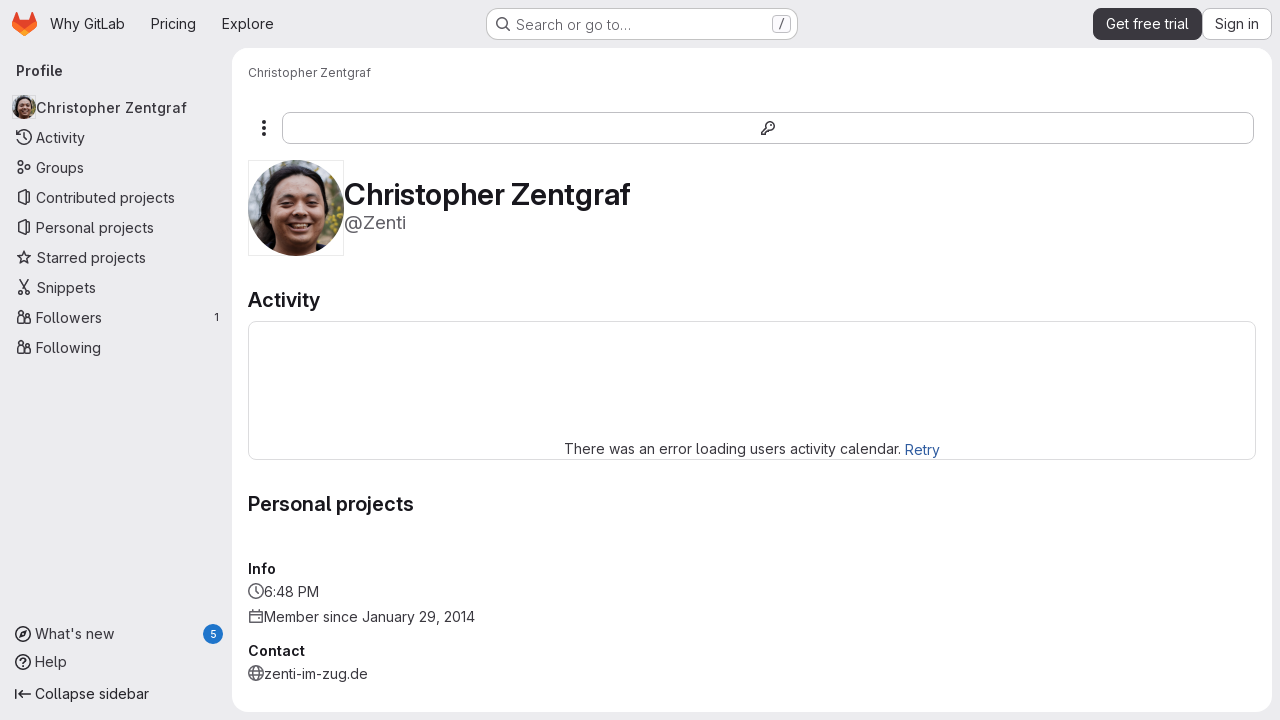

--- FILE ---
content_type: text/javascript
request_url: https://gitlab.com/assets/webpack/commons-pages.users-pages.users.identity_verification.show-pages.users.registrations_identity_verifi-9aed8905.afabc599.chunk.js
body_size: 25648
content:
(this.webpackJsonp=this.webpackJsonp||[]).push([["commons-pages.users-pages.users.identity_verification.show-pages.users.registrations_identity_verifi-9aed8905","userCallOut","activitiesList"],{"/IhF":function(e,t,n){"use strict";n.d(t,"a",(function(){return P}));var i,a=n("Tmea"),r=n.n(a);n("++os"),n("whUo"),n("kidC"),n("F/X0");function s(e,t){l(e,t),t.add(e)}function o(e,t,n){l(e,t),t.set(e,n)}function l(e,t){if(t.has(e))throw new TypeError("Cannot initialize the same private elements twice on an object")}function c(e,t,n){return(t=function(e){var t=function(e,t){if("object"!=typeof e||!e)return e;var n=e[Symbol.toPrimitive];if(void 0!==n){var i=n.call(e,t||"default");if("object"!=typeof i)return i;throw new TypeError("@@toPrimitive must return a primitive value.")}return("string"===t?String:Number)(e)}(e,"string");return"symbol"==typeof t?t:t+""}(t))in e?Object.defineProperty(e,t,{value:n,enumerable:!0,configurable:!0,writable:!0}):e[t]=n,e}function u(e,t){return function(e,t){return t.get?t.get.call(e):t.value}(e,h(t,e))}function d(e,t,n){return f(t,e),n}function p(e,t,n){return function(e,t,n){if(t.set)t.set.call(e,n);else{if(!t.writable)throw new TypeError("attempted to set read only private field");t.value=n}}(e,h(t,e),n),n}function h(e,t){return e.get(f(e,t))}function f(e,t,n){if("function"==typeof e?e===t:e.has(t))return arguments.length<3?t:n;throw new TypeError("Private element is not present on this object")}var m=new WeakMap,g=new WeakMap,v=new WeakMap,b=new WeakMap,y=new WeakMap,j=new WeakMap,k=new WeakMap,w=new WeakSet,O=new WeakSet,_=new WeakSet,S=new WeakSet;class P{constructor({fetchNextPage:e,root:t,limit:n,startingOffset:i=0}){s(this,S),s(this,_),s(this,O),s(this,w),c(this,"eventTarget",new EventTarget),o(this,m,{writable:!0,value:null}),o(this,g,{writable:!0,value:null}),o(this,v,{writable:!0,value:null}),o(this,b,{writable:!0,value:null}),o(this,y,{writable:!0,value:null}),o(this,j,{writable:!0,value:null}),o(this,k,{writable:!0,value:null}),p(this,m,e),p(this,g,t),p(this,v,n),p(this,b,i),p(this,k,r()(d(this,S,I).bind(this),100))}initialize(){p(this,y,new IntersectionObserver(u(this,k),{root:document.querySelector(".js-static-panel-inner")})),u(this,y).observe(d(this,_,A).call(this))}destroy(){u(this,k).cancel(),u(this,j)&&u(this,j).abort(),u(this,y)&&u(this,y).disconnect()}setLoadingVisibility(e){u(this,g).querySelector(".js-infinite-scrolling-loading").style.visibility=e?"":"hidden"}}function x(e,t){const n=u(this,g).querySelector(".js-infinite-scrolling-content");n.innerHTML&&t||(n.insertAdjacentHTML("beforeend",e),this.eventTarget.dispatchEvent(new CustomEvent(i.events.htmlInserted)))}async function C(){u(this,j)&&u(this,j).abort(),this.setLoadingVisibility(!0),p(this,j,new AbortController);const e=await u(this,m).call(this,u(this,b),u(this,j).signal);if(p(this,j,null),!e)return!1;const{html:t,count:n}=e;return d(this,w,x).call(this,t,0===n),n!==u(this,v)?(this.setLoadingVisibility(!1),u(this,y).disconnect(),!1):(p(this,b,u(this,b)+n),!0)}function A(){return u(this,g).querySelector(".js-infinite-scrolling-page-end")}async function I([e]){if(!e.isIntersecting)return;u(this,y).unobserve(d(this,_,A).call(this));await d(this,O,C).call(this)&&u(this,y).observe(d(this,_,A).call(this))}i=P,c(P,"events",{htmlInserted:"htmlInserted"})},"5wtN":function(e,t){var n={kind:"Document",definitions:[{kind:"FragmentDefinition",name:{kind:"Name",value:"PageInfo"},typeCondition:{kind:"NamedType",name:{kind:"Name",value:"PageInfo"}},directives:[],selectionSet:{kind:"SelectionSet",selections:[{kind:"Field",name:{kind:"Name",value:"hasNextPage"},arguments:[],directives:[]},{kind:"Field",name:{kind:"Name",value:"hasPreviousPage"},arguments:[],directives:[]},{kind:"Field",name:{kind:"Name",value:"startCursor"},arguments:[],directives:[]},{kind:"Field",name:{kind:"Name",value:"endCursor"},arguments:[],directives:[]}]}}],loc:{start:0,end:92}};n.loc.source={body:"fragment PageInfo on PageInfo {\n  hasNextPage\n  hasPreviousPage\n  startCursor\n  endCursor\n}\n",name:"GraphQL request",locationOffset:{line:1,column:1}};var i={};function a(e,t){for(var n=0;n<e.definitions.length;n++){var i=e.definitions[n];if(i.name&&i.name.value==t)return i}}n.definitions.forEach((function(e){if(e.name){var t=new Set;!function e(t,n){if("FragmentSpread"===t.kind)n.add(t.name.value);else if("VariableDefinition"===t.kind){var i=t.type;"NamedType"===i.kind&&n.add(i.name.value)}t.selectionSet&&t.selectionSet.selections.forEach((function(t){e(t,n)})),t.variableDefinitions&&t.variableDefinitions.forEach((function(t){e(t,n)})),t.definitions&&t.definitions.forEach((function(t){e(t,n)}))}(e,t),i[e.name.value]=t}})),e.exports=n,e.exports.PageInfo=function(e,t){var n={kind:e.kind,definitions:[a(e,t)]};e.hasOwnProperty("loc")&&(n.loc=e.loc);var r=i[t]||new Set,s=new Set,o=new Set;for(r.forEach((function(e){o.add(e)}));o.size>0;){var l=o;o=new Set,l.forEach((function(e){s.has(e)||(s.add(e),(i[e]||new Set).forEach((function(e){o.add(e)})))}))}return s.forEach((function(t){var i=a(e,t);i&&n.definitions.push(i)})),n}(n,"PageInfo")},"7HFU":function(e,t,n){"use strict";n.d(t,"a",(function(){return a}));var i=n("/lV4");const a=[{value:"spam",text:Object(i.i)("ReportAbuse|They're posting spam.")},{value:"offensive",text:Object(i.i)("ReportAbuse|They're being offensive or abusive.")},{value:"phishing",text:Object(i.i)("ReportAbuse|They're phishing.")},{value:"crypto",text:Object(i.i)("ReportAbuse|They're crypto mining.")},{value:"credentials",text:Object(i.i)("ReportAbuse|They're posting personal information or credentials.")},{value:"copyright",text:Object(i.i)("ReportAbuse|They're violating a copyright or trademark.")},{value:"malware",text:Object(i.i)("ReportAbuse|They're posting malware.")},{value:"other",text:Object(i.i)("ReportAbuse|Something else.")}]},"8hxp":function(e,t,n){"use strict";t.a=function(e){return function(){return this.matches(e)}}},Bk2k:function(e,t,n){var i=n("vkS7"),a=n("sHai"),r=Object.prototype.hasOwnProperty,s=a((function(e,t,n){r.call(e,n)?e[n].push(t):i(e,n,[t])}));e.exports=s},CLX6:function(e,t,n){"use strict";function i(){}t.a=function(e){return null==e?i:function(){return this.querySelector(e)}}},CqNk:function(e,t,n){"use strict";n("UezY"),n("z6RN"),n("hG7+"),n("v2fZ"),n("3UXl"),n("iyoE");var i=n("Tmea"),a=n.n(i),r=n("KFC0"),s=n.n(r),o=n("j5yP"),l=n.n(o),c=n("LB5R"),u=n("q3oM"),d=n("4qOP"),p=n("d85j"),h=n("Jx7q");var f={name:"GlPagination",components:{GlLink:h.a,GlIcon:p.a},model:{prop:"value",event:"input"},props:{value:{type:Number,required:!1,default:1,validator:function(e){return e>0}},perPage:{type:Number,required:!1,default:20,validator:function(e){return e>0}},totalItems:{type:Number,required:!1,default:0},limits:{type:Object,required:!1,default:function(){return{xs:0,sm:3,md:9,default:9}},validator:function(e){return 0===Object.keys(c.b).filter((function(t){return!e[t]})).length||e.default}},linkGen:{type:Function,required:!1,default:null},prevPage:{type:Number,required:!1,default:null},nextPage:{type:Number,required:!1,default:null},ellipsisText:{type:String,required:!1,default:"…"},labelNav:{type:String,required:!1,default:Object(d.b)("GlPagination.nav","Pagination")},labelFirstPage:{type:String,required:!1,default:Object(d.b)("GlPagination.labelFirstPage","Go to first page")},labelPrevPage:{type:String,required:!1,default:Object(d.b)("GlPagination.labelPrevPage","Go to previous page")},labelNextPage:{type:String,required:!1,default:Object(d.b)("GlPagination.labelNextPage","Go to next page")},labelLastPage:{type:String,required:!1,default:Object(d.b)("GlPagination.labelLastPage","Go to last page")},labelPage:{type:[Function,String],required:!1,default:Object(d.b)("GlPagination.labelPage","Go to page %{page}")},align:{type:String,required:!1,default:u.f.left,validator:function(e){return Object.keys(u.f).includes(e)}}},data:()=>({breakpoint:c.a.getBreakpointSize(),minTotalPagesToCollapse:4}),computed:{isVisible(){return this.totalPages>1||this.isCompactPagination},isLinkBased(){return s()(this.linkGen)},paginationLimit(){return void 0!==this.limits[this.breakpoint]?this.limits[this.breakpoint]:this.limits.default},maxAdjacentPages(){return Math.max(Math.ceil((this.paginationLimit-1)/2),0)},totalPages(){return Math.ceil(this.totalItems/this.perPage)},isFillAlign(){return this.align===u.f.fill},wrapperClasses(){const e=[];return this.align===u.f.center&&e.push("gl-justify-center"),this.align===u.f.right&&e.push("gl-justify-end"),this.isFillAlign&&e.push("gl-text-center"),e},shouldCollapseLeftSide(){const e=this.value-this.maxAdjacentPages;return e>=this.maxAdjacentPages&&e>3&&this.totalPages>this.minTotalPagesToCollapse},shouldCollapseRightSide(){return this.totalPages-2-this.value>this.maxAdjacentPages&&this.totalPages>this.minTotalPagesToCollapse},visibleItems(){var e=this;let t=[];if(!this.isCompactPagination){let a=this.shouldCollapseLeftSide?this.value-this.maxAdjacentPages:1;a=Math.min(a,this.totalPages-1);let r=this.shouldCollapseRightSide?this.value+this.maxAdjacentPages:this.totalPages;r=Math.max(r,2),t=(n=a,i=r,l()(n,i+1,1)).map((function(t){return e.getPageItem(t)})),this.shouldCollapseLeftSide&&t.splice(0,0,this.getPageItem(1,this.labelFirstPage),this.getEllipsisItem("left")),this.shouldCollapseRightSide&&t.push(this.getEllipsisItem("right"),this.getPageItem(this.totalPages,this.labelLastPage))}var n,i;return t},isCompactPagination(){return Boolean(!this.totalItems&&(this.prevPage||this.nextPage))},prevPageIsDisabled(){return this.pageIsDisabled(this.value-1)},nextPageIsDisabled(){return this.pageIsDisabled(this.value+1)},prevPageAriaLabel(){return!this.prevPageIsDisabled&&(this.labelPrevPage||this.labelForPage(this.value-1))},nextPageAriaLabel(){return!this.nextPageIsDisabled&&(this.labelNextPage||this.labelForPage(this.value+1))},prevPageHref(){return!this.prevPageIsDisabled&&(this.isLinkBased?this.linkGen(this.value-1):"#")},nextPageHref(){return!this.nextPageIsDisabled&&(this.isLinkBased?this.linkGen(this.value+1):"#")}},created(){window.addEventListener("resize",a()(this.setBreakpoint,u.P))},beforeDestroy(){window.removeEventListener("resize",a()(this.setBreakpoint,u.P))},methods:{labelForPage(e){return s()(this.labelPage)?this.labelPage(e):Object(d.a)(this.labelPage,{page:e})},setBreakpoint(){this.breakpoint=c.a.getBreakpointSize()},pageIsDisabled(e){return e<1||this.isCompactPagination&&e>this.value&&!this.nextPage||!this.isCompactPagination&&e>this.totalPages},getPageItem(e,t=null){var n=this;const i={"aria-label":t||this.labelForPage(e),href:"#",class:[]},a=e===this.value,r=this.pageIsDisabled(e),s={...i},o={};return a&&(s.class.push("active"),s["aria-current"]="page"),this.isLinkBased&&(s.href=this.linkGen(e)),o.click=function(t){return n.handleClick(t,e)},{content:e,component:r?"span":h.a,disabled:r,key:"page_"+e,slot:"page-number",slotData:{page:e,active:a,disabled:r},attrs:s,listeners:o}},getEllipsisItem(e){return{content:this.ellipsisText,key:"ellipsis_"+e,slot:"ellipsis-"+e,component:"span",disabled:!0,slotData:{},listeners:{}}},handleClick(e,t){this.isLinkBased||(e.preventDefault(),this.$emit("input",t))},handlePrevious(e,t){this.handleClick(e,t),this.$emit("previous")},handleNext(e,t){this.handleClick(e,t),this.$emit("next")}}},m=n("tBpV"),g=Object(m.a)(f,(function(){var e=this,t=e._self._c;return e.isVisible?t("nav",{staticClass:"gl-pagination",attrs:{"aria-label":e.labelNav}},[t("ul",{class:e.wrapperClasses},[t("li",{class:{disabled:e.prevPageIsDisabled,"gl-flex-auto":e.isFillAlign},attrs:{"aria-hidden":e.prevPageIsDisabled,"data-testid":"gl-pagination-li"}},[t(e.prevPageIsDisabled?"span":"a",{tag:"component",staticClass:"gl-pagination-item",attrs:{"data-testid":"gl-pagination-prev","aria-label":e.prevPageAriaLabel,href:e.prevPageHref},on:{click:function(t){!e.prevPageIsDisabled&&e.handlePrevious(t,e.value-1)}}},[e._t("previous",(function(){return[t("gl-icon",{attrs:{name:"chevron-lg-left"}})]}),null,{page:e.value-1,disabled:e.prevPageIsDisabled})],2)],1),e._v(" "),e._l(e.visibleItems,(function(n){return t("li",{key:n.key,class:{disabled:n.disabled,"gl-flex-auto":e.isFillAlign},attrs:{"data-testid":"gl-pagination-li"}},[t(n.component,e._g(e._b({tag:"component",staticClass:"gl-pagination-item",attrs:{"data-testid":"gl-pagination-item",size:"md","aria-disabled":n.disabled}},"component",n.attrs,!1),n.listeners),[e._t(n.slot,(function(){return[e._v(e._s(n.content))]}),null,n.slotData)],2)],1)})),e._v(" "),t("li",{class:{disabled:e.nextPageIsDisabled,"gl-flex-auto":e.isFillAlign},attrs:{"aria-hidden":e.nextPageIsDisabled,"data-testid":"gl-pagination-li"}},[t(e.nextPageIsDisabled?"span":"a",{tag:"component",staticClass:"gl-pagination-item",attrs:{"data-testid":"gl-pagination-next","aria-label":e.nextPageAriaLabel,href:e.nextPageHref},on:{click:function(t){!e.nextPageIsDisabled&&e.handleNext(t,e.value+1)}}},[e._t("next",(function(){return[t("gl-icon",{attrs:{name:"chevron-lg-right"}})]}),null,{page:e.value+1,disabled:e.nextPageIsDisabled})],2)],1)],2)]):e._e()}),[],!1,null,null,null);t.a=g.exports},"EF/t":function(e,t,n){"use strict";n.d(t,"i",(function(){return a})),n.d(t,"m",(function(){return r})),n.d(t,"l",(function(){return s})),n.d(t,"p",(function(){return o})),n.d(t,"n",(function(){return l})),n.d(t,"o",(function(){return c})),n.d(t,"a",(function(){return u})),n.d(t,"b",(function(){return d})),n.d(t,"e",(function(){return p})),n.d(t,"c",(function(){return h})),n.d(t,"d",(function(){return f})),n.d(t,"j",(function(){return m})),n.d(t,"k",(function(){return g})),n.d(t,"f",(function(){return v})),n.d(t,"g",(function(){return b})),n.d(t,"h",(function(){return y}));var i=n("/lV4");const a={GROUP:"group",PROJECT:"project"},r=Object(i.a)("Name"),s=Object(i.a)("Created date"),o=Object(i.a)("Updated date"),l=Object(i.a)("Stars"),c=Object(i.a)("Storage size"),u="language",d="min_access_level",p="visibility_level",h="namespace_path",f="last_repository_check_failed",m="asc",g="desc",v="paginationKeyset",b="paginationOffset",y="page"},FoOb:function(e,t,n){"use strict";var i=n("Q33P"),a=n.n(i),r=n("q3oM"),s={name:"GlDrawer",components:{GlButton:n("CbCZ").a},props:{open:{type:Boolean,required:!0},headerHeight:{type:String,required:!1,default:""},headerSticky:{type:Boolean,required:!1,default:!1},zIndex:{type:Number,required:!1,default:r.K},variant:{type:String,required:!1,default:r.v.default,validator:function(e){return Object.keys(r.v).includes(e)}}},computed:{positionFromTop(){return a()(this.headerHeight)?0:this.headerHeight},drawerStyles(){const e={top:this.positionFromTop,zIndex:this.zIndex};return this.positionFromTop&&(e.maxHeight=`calc(100vh - ${this.positionFromTop})`),e},drawerHeaderStyles(){return{zIndex:this.headerSticky?r.K:null}},shouldRenderFooter(){return Boolean(this.$slots.footer)},variantClass(){return"gl-drawer-"+this.variant}},watch:{open:{immediate:!0,handler(e){e?document.addEventListener("keydown",this.handleEscape):document.removeEventListener("keydown",this.handleEscape)}}},beforeDestroy(){document.removeEventListener("keydown",this.handleEscape)},methods:{emitOpened(){this.$emit("opened")},handleEscape(e){this.open&&27===e.keyCode&&this.$emit("close")}}},o=n("tBpV"),l=Object(o.a)(s,(function(){var e=this,t=e._self._c;return t("transition",{attrs:{name:"gl-drawer"},on:{"after-enter":e.emitOpened}},[e.open?t("aside",{staticClass:"gl-drawer",class:e.variantClass,style:e.drawerStyles},[t("div",{staticClass:"gl-drawer-header",class:{"gl-drawer-header-sticky":e.headerSticky},style:e.drawerHeaderStyles},[t("div",{staticClass:"gl-drawer-title"},[e._t("title"),e._v(" "),t("gl-button",{staticClass:"gl-drawer-close-button",attrs:{category:"tertiary",size:"small",icon:"close","aria-label":"Close drawer"},on:{click:function(t){return e.$emit("close")}}})],2),e._v(" "),e._t("header")],2),e._v(" "),t("div",{staticClass:"gl-drawer-body",class:{"gl-drawer-body-shrink":e.headerSticky,"gl-drawer-body-scrim":!e.shouldRenderFooter}},[e._t("default")],2),e._v(" "),e.shouldRenderFooter?t("div",{staticClass:"gl-drawer-footer gl-drawer-footer-sticky gl-drawer-body-scrim-on-footer",style:{zIndex:e.zIndex}},[e._t("footer")],2):e._e()]):e._e()])}),[],!1,null,null,null);t.a=l.exports},GcJ8:function(e,t,n){"use strict";var i=n("QmxP"),a={name:"ProjectsList",components:{ProjectsListItem:n("/pbY").a},props:{items:{type:Array,required:!0},showProjectIcon:{type:Boolean,required:!1,default:!1},listItemClass:{type:[String,Array,Object],required:!1,default:""},timestampType:{type:String,required:!1,default:i.b,validator:e=>i.a.includes(e)},includeMicrodata:{type:Boolean,required:!1,default:!1}}},r=n("tBpV"),s=Object(r.a)(a,(function(){var e=this,t=e._self._c;return t("ul",{staticClass:"gl-list-none gl-p-0"},e._l(e.items,(function(n){return t("projects-list-item",{key:n.id,attrs:{project:n,"show-project-icon":e.showProjectIcon,"list-item-class":e.listItemClass,"timestamp-type":e.timestampType,"include-microdata":e.includeMicrodata},on:{refetch:function(t){return e.$emit("refetch")},"hover-visibility":function(t){return e.$emit("hover-visibility",t)},"hover-stat":function(t){return e.$emit("hover-stat",t)},"click-stat":function(t){return e.$emit("click-stat",t)},"click-avatar":function(t){return e.$emit("click-avatar")},"click-topic":function(t){return e.$emit("click-topic")}}})})),1)}),[],!1,null,null,null);t.a=s.exports},Gs6c:function(e,t,n){"use strict";var i=n("2ibD"),a=n("z/4y");class r extends a.a{constructor(){super(),this.pendingRequests={}}override(e,t){this.internalStorage[e]=t}retrieve(e,t){var n=this;if(this.hasData(e)&&!t)return Promise.resolve(this.get(e));let a=this.pendingRequests[e];return a||(a=i.a.get(e).then((function({data:t}){n.internalStorage[e]=t,delete n.pendingRequests[e]})).catch((function(t){const i=new Error(`${e}: ${t.message}`);throw i.textStatus=t.message,delete n.pendingRequests[e],i})),this.pendingRequests[e]=a),a.then((function(){return n.get(e)}))}}t.a=new r},HqXx:function(e,t,n){"use strict";n.d(t,"m",(function(){return a})),n.d(t,"j",(function(){return r})),n.d(t,"o",(function(){return s})),n.d(t,"l",(function(){return o})),n.d(t,"i",(function(){return l})),n.d(t,"n",(function(){return c})),n.d(t,"h",(function(){return u})),n.d(t,"g",(function(){return d})),n.d(t,"b",(function(){return p})),n.d(t,"f",(function(){return h})),n.d(t,"d",(function(){return f})),n.d(t,"e",(function(){return m})),n.d(t,"a",(function(){return g})),n.d(t,"c",(function(){return v})),n.d(t,"k",(function(){return b})),n.d(t,"p",(function(){return y}));var i=n("/lV4");const a="private",r="internal",s="public",o=0,l=10,c=20,u={[a]:o,[r]:l,[s]:c},d={[o]:a,[l]:r,[c]:s},p={[s]:Object(i.a)("Public - The group and any public projects can be viewed without any authentication."),[r]:Object(i.a)("Internal - The group and any internal projects can be viewed by any logged in user except external users."),[a]:Object(i.a)("Private - The group and its projects can only be viewed by members.")},h={[s]:Object(i.a)("Public - The project can be accessed without any authentication."),[r]:Object(i.a)("Internal - The project can be accessed by any logged in user except external users."),[a]:Object(i.a)("Private - Project access must be granted explicitly to each user. If this project is part of a group, access will be granted to members of the group.")},f={[s]:Object(i.i)("Organization|Public - The organization can be accessed without any authentication."),[r]:Object(i.i)("Organization|Internal - The organization can be accessed by any signed in user except external users."),[a]:Object(i.i)("Organization|Private - The organization can only be viewed by members.")},m={[s]:Object(i.i)("VisibilityLevel|The project can be accessed without any authentication."),[r]:Object(i.i)("VisibilityLevel|The project can be accessed by any logged in user except external users."),[a]:Object(i.i)("VisibilityLevel|Project access must be granted explicitly to each user. If this project is part of a group, access is granted to members of the group.")},g={[s]:Object(i.i)("VisibilityLevel|The group and any public projects can be viewed without any authentication."),[r]:Object(i.i)("VisibilityLevel|The group and any internal projects can be viewed by any logged in user except external users."),[a]:Object(i.i)("VisibilityLevel|The group and its projects can only be viewed by members.")},v={[s]:Object(i.i)("Organization|Accessible without any authentication."),[r]:Object(i.i)("Organization|Accessible by any signed in user except external users."),[a]:Object(i.i)("Organization|Only accessible by organization members.")},b={[s]:Object(i.i)("VisibilityLevel|Public"),[r]:Object(i.i)("VisibilityLevel|Internal"),[a]:Object(i.i)("VisibilityLevel|Private")},y={[s]:"earth",[r]:"shield",[a]:"lock"}},JKXm:function(e,t,n){"use strict";n.d(t,"b",(function(){return o}));var i=n("jVW0");function a(e){return function(){this.style.removeProperty(e)}}function r(e,t,n){return function(){this.style.setProperty(e,t,n)}}function s(e,t,n){return function(){var i=t.apply(this,arguments);null==i?this.style.removeProperty(e):this.style.setProperty(e,i,n)}}function o(e,t){return e.style.getPropertyValue(t)||Object(i.a)(e).getComputedStyle(e,null).getPropertyValue(t)}t.a=function(e,t,n){return arguments.length>1?this.each((null==t?a:"function"==typeof t?s:r)(e,t,null==n?"":n)):o(this.node(),e)}},JVxf:function(e,t,n){"use strict";var i=n("Qjk6");const{model:a}=i.a.options;var r={name:"GlFormRadio",components:{BFormRadio:i.a},inheritAttrs:!1,model:{prop:a.prop,event:a.event},props:{checked:{type:[String,Number,Boolean,Object],required:!1,default:!1}}},s=n("tBpV"),o=Object(s.a)(r,(function(){var e=this,t=e._self._c;return t("b-form-radio",e._b({staticClass:"gl-form-radio",attrs:{checked:e.checked},on:{input:function(t){return e.$emit("input",t)},change:function(t){return e.$emit("change",t)}}},"b-form-radio",e.$attrs,!1),[e._t("default"),e._v(" "),e.$scopedSlots.help?t("p",{staticClass:"help-text"},[e._t("help")],2):e._e()],2)}),[],!1,null,null,null);t.a=o.exports},Qjk6:function(e,t,n){"use strict";n.d(t,"a",(function(){return x}));var i=n("zNqO"),a=n("n64d"),r=n("Cn4y"),s=n("EXdk"),o=n("pTIT"),l=n("MGi3"),c=n("dJQL"),u=n("7I1/"),d=n("RzIj"),p=n("eOJu"),h=n("nbER"),f=n("s4T4"),m=n("WMzN"),g=n("HeIE"),v=n("WeGr"),b=n("tslw"),y=n("slyf");const{mixin:j,props:k,prop:w,event:O}=Object(d.a)("checked",{defaultValue:null}),_=Object(r.c)(Object(p.m)({...b.b,...k,...f.b,...g.b,...v.b,...m.b,ariaLabel:Object(r.b)(s.r),ariaLabelledby:Object(r.b)(s.r),inline:Object(r.b)(s.g,!1),value:Object(r.b)(s.a)}),"formRadioCheckControls"),S=Object(i.c)({mixins:[h.a,b.a,j,y.a,f.a,g.a,v.a,m.a],inheritAttrs:!1,props:_,data(){return{localChecked:this.isGroup?this.bvGroup[w]:this[w]}},computed:{computedLocalChecked:{get(){return this.isGroup?this.bvGroup.localChecked:this.localChecked},set(e){this.isGroup?this.bvGroup.localChecked=e:this.localChecked=e}},isChecked(){return Object(u.a)(this.value,this.computedLocalChecked)},isRadio:()=>!0,isGroup(){return!!this.bvGroup},isSwitch(){return!this.isRadio&&(this.isGroup?this.bvGroup.switches:this.switch)},isInline(){return this.isGroup?this.bvGroup.inline:this.inline},isDisabled(){return this.isGroup&&this.bvGroup.disabled||this.disabled},isRequired(){return this.computedName&&(this.isGroup?this.bvGroup.required:this.required)},computedName(){return(this.isGroup?this.bvGroup.groupName:this.name)||null},computedForm(){return(this.isGroup?this.bvGroup.form:this.form)||null},computedSize(){return(this.isGroup?this.bvGroup.size:this.size)||""},computedState(){return this.isGroup?this.bvGroup.computedState:Object(c.b)(this.state)?this.state:null},computedAttrs(){const{isDisabled:e,isRequired:t}=this;return{...this.bvAttrs,id:this.safeId(),type:this.isRadio?"radio":"checkbox",name:this.computedName,form:this.computedForm,disabled:e,required:t,"aria-required":t||null,"aria-label":this.ariaLabel||null,"aria-labelledby":this.ariaLabelledby||null}}},watch:{[w](...e){this[w+"Watcher"](...e)},computedLocalChecked(...e){this.computedLocalCheckedWatcher(...e)}},methods:{[w+"Watcher"](e){Object(u.a)(e,this.computedLocalChecked)||(this.computedLocalChecked=e)},computedLocalCheckedWatcher(e,t){Object(u.a)(e,t)||this.$emit(O,e)},handleChange({target:{checked:e}}){var t=this;const{value:n}=this,i=e?n:null;this.computedLocalChecked=n,this.$nextTick((function(){t.$emit(o.d,i),t.isGroup&&t.bvGroup.$emit(o.d,i)}))},focus(){this.isDisabled||Object(l.d)(this.$refs.input)},blur(){this.isDisabled||Object(l.c)(this.$refs.input)}},render(e){const{isRadio:t,isInline:n,isSwitch:i,computedSize:a,bvAttrs:r}=this,s=this.normalizeSlot(),o=e("input",{class:["custom-control-input",this.stateClass],attrs:this.computedAttrs,domProps:{value:this.value,checked:this.isChecked},on:{change:this.handleChange},key:"input",ref:"input"}),l=e("label",{class:"custom-control-label",attrs:{for:this.safeId()}},s);return e("div",{class:[{"custom-control-inline":n,"custom-checkbox":!t&&!i,"custom-switch":i,"custom-radio":t,["b-custom-control-"+a]:a},"custom-control",r.class],style:r.style},[o,l])}}),P=Object(r.c)(_,a.n),x=Object(i.c)({name:a.n,mixins:[S],inject:{getBvGroup:{from:"getBvRadioGroup",default:function(){return function(){return null}}}},props:P,computed:{bvGroup(){return this.getBvGroup()}}})},QmxP:function(e,t,n){"use strict";n.d(t,"b",(function(){return i})),n.d(t,"d",(function(){return a})),n.d(t,"c",(function(){return r})),n.d(t,"a",(function(){return s}));const i="createdAt",a="updatedAt",r="lastActivityAt",s=[i,a,r]},SG6N:function(e,t,n){"use strict";n.d(t,"c",(function(){return Q})),n.d(t,"a",(function(){return Z}));var i=n("CLX6"),a=n("t0IB"),r=n("8hxp"),s=function(e){return new Array(e.length)};function o(e,t){this.ownerDocument=e.ownerDocument,this.namespaceURI=e.namespaceURI,this._next=null,this._parent=e,this.__data__=t}o.prototype={constructor:o,appendChild:function(e){return this._parent.insertBefore(e,this._next)},insertBefore:function(e,t){return this._parent.insertBefore(e,t)},querySelector:function(e){return this._parent.querySelector(e)},querySelectorAll:function(e){return this._parent.querySelectorAll(e)}};function l(e,t,n,i,a,r){for(var s,l=0,c=t.length,u=r.length;l<u;++l)(s=t[l])?(s.__data__=r[l],i[l]=s):n[l]=new o(e,r[l]);for(;l<c;++l)(s=t[l])&&(a[l]=s)}function c(e,t,n,i,a,r,s){var l,c,u,d={},p=t.length,h=r.length,f=new Array(p);for(l=0;l<p;++l)(c=t[l])&&(f[l]=u="$"+s.call(c,c.__data__,l,t),u in d?a[l]=c:d[u]=c);for(l=0;l<h;++l)(c=d[u="$"+s.call(e,r[l],l,r)])?(i[l]=c,c.__data__=r[l],d[u]=null):n[l]=new o(e,r[l]);for(l=0;l<p;++l)(c=t[l])&&d[f[l]]===c&&(a[l]=c)}function u(e,t){return e<t?-1:e>t?1:e>=t?0:NaN}var d=n("UyLF");function p(e){return function(){this.removeAttribute(e)}}function h(e){return function(){this.removeAttributeNS(e.space,e.local)}}function f(e,t){return function(){this.setAttribute(e,t)}}function m(e,t){return function(){this.setAttributeNS(e.space,e.local,t)}}function g(e,t){return function(){var n=t.apply(this,arguments);null==n?this.removeAttribute(e):this.setAttribute(e,n)}}function v(e,t){return function(){var n=t.apply(this,arguments);null==n?this.removeAttributeNS(e.space,e.local):this.setAttributeNS(e.space,e.local,n)}}var b=n("JKXm");function y(e){return function(){delete this[e]}}function j(e,t){return function(){this[e]=t}}function k(e,t){return function(){var n=t.apply(this,arguments);null==n?delete this[e]:this[e]=n}}function w(e){return e.trim().split(/^|\s+/)}function O(e){return e.classList||new _(e)}function _(e){this._node=e,this._names=w(e.getAttribute("class")||"")}function S(e,t){for(var n=O(e),i=-1,a=t.length;++i<a;)n.add(t[i])}function P(e,t){for(var n=O(e),i=-1,a=t.length;++i<a;)n.remove(t[i])}function x(e){return function(){S(this,e)}}function C(e){return function(){P(this,e)}}function A(e,t){return function(){(t.apply(this,arguments)?S:P)(this,e)}}_.prototype={add:function(e){this._names.indexOf(e)<0&&(this._names.push(e),this._node.setAttribute("class",this._names.join(" ")))},remove:function(e){var t=this._names.indexOf(e);t>=0&&(this._names.splice(t,1),this._node.setAttribute("class",this._names.join(" ")))},contains:function(e){return this._names.indexOf(e)>=0}};function I(){this.textContent=""}function N(e){return function(){this.textContent=e}}function T(e){return function(){var t=e.apply(this,arguments);this.textContent=null==t?"":t}}function E(){this.innerHTML=""}function D(e){return function(){this.innerHTML=e}}function L(e){return function(){var t=e.apply(this,arguments);this.innerHTML=null==t?"":t}}function q(){this.nextSibling&&this.parentNode.appendChild(this)}function G(){this.previousSibling&&this.parentNode.insertBefore(this,this.parentNode.firstChild)}var U=n("eIAa");function $(e){return function(){var t=this.ownerDocument,n=this.namespaceURI;return n===U.b&&t.documentElement.namespaceURI===U.b?t.createElement(e):t.createElementNS(n,e)}}function R(e){return function(){return this.ownerDocument.createElementNS(e.space,e.local)}}var F=function(e){var t=Object(d.a)(e);return(t.local?R:$)(t)};function M(){return null}function z(){var e=this.parentNode;e&&e.removeChild(this)}function B(){var e=this.cloneNode(!1),t=this.parentNode;return t?t.insertBefore(e,this.nextSibling):e}function V(){var e=this.cloneNode(!0),t=this.parentNode;return t?t.insertBefore(e,this.nextSibling):e}var W=n("veZh"),H=n("jVW0");function J(e,t,n){var i=Object(H.a)(e),a=i.CustomEvent;"function"==typeof a?a=new a(t,n):(a=i.document.createEvent("Event"),n?(a.initEvent(t,n.bubbles,n.cancelable),a.detail=n.detail):a.initEvent(t,!1,!1)),e.dispatchEvent(a)}function X(e,t){return function(){return J(this,e,t)}}function Y(e,t){return function(){return J(this,e,t.apply(this,arguments))}}var Q=[null];function Z(e,t){this._groups=e,this._parents=t}function K(){return new Z([[document.documentElement]],Q)}Z.prototype=K.prototype={constructor:Z,select:function(e){"function"!=typeof e&&(e=Object(i.a)(e));for(var t=this._groups,n=t.length,a=new Array(n),r=0;r<n;++r)for(var s,o,l=t[r],c=l.length,u=a[r]=new Array(c),d=0;d<c;++d)(s=l[d])&&(o=e.call(s,s.__data__,d,l))&&("__data__"in s&&(o.__data__=s.__data__),u[d]=o);return new Z(a,this._parents)},selectAll:function(e){"function"!=typeof e&&(e=Object(a.a)(e));for(var t=this._groups,n=t.length,i=[],r=[],s=0;s<n;++s)for(var o,l=t[s],c=l.length,u=0;u<c;++u)(o=l[u])&&(i.push(e.call(o,o.__data__,u,l)),r.push(o));return new Z(i,r)},filter:function(e){"function"!=typeof e&&(e=Object(r.a)(e));for(var t=this._groups,n=t.length,i=new Array(n),a=0;a<n;++a)for(var s,o=t[a],l=o.length,c=i[a]=[],u=0;u<l;++u)(s=o[u])&&e.call(s,s.__data__,u,o)&&c.push(s);return new Z(i,this._parents)},data:function(e,t){if(!e)return g=new Array(this.size()),p=-1,this.each((function(e){g[++p]=e})),g;var n,i=t?c:l,a=this._parents,r=this._groups;"function"!=typeof e&&(n=e,e=function(){return n});for(var s=r.length,o=new Array(s),u=new Array(s),d=new Array(s),p=0;p<s;++p){var h=a[p],f=r[p],m=f.length,g=e.call(h,h&&h.__data__,p,a),v=g.length,b=u[p]=new Array(v),y=o[p]=new Array(v);i(h,f,b,y,d[p]=new Array(m),g,t);for(var j,k,w=0,O=0;w<v;++w)if(j=b[w]){for(w>=O&&(O=w+1);!(k=y[O])&&++O<v;);j._next=k||null}}return(o=new Z(o,a))._enter=u,o._exit=d,o},enter:function(){return new Z(this._enter||this._groups.map(s),this._parents)},exit:function(){return new Z(this._exit||this._groups.map(s),this._parents)},join:function(e,t,n){var i=this.enter(),a=this,r=this.exit();return i="function"==typeof e?e(i):i.append(e+""),null!=t&&(a=t(a)),null==n?r.remove():n(r),i&&a?i.merge(a).order():a},merge:function(e){for(var t=this._groups,n=e._groups,i=t.length,a=n.length,r=Math.min(i,a),s=new Array(i),o=0;o<r;++o)for(var l,c=t[o],u=n[o],d=c.length,p=s[o]=new Array(d),h=0;h<d;++h)(l=c[h]||u[h])&&(p[h]=l);for(;o<i;++o)s[o]=t[o];return new Z(s,this._parents)},order:function(){for(var e=this._groups,t=-1,n=e.length;++t<n;)for(var i,a=e[t],r=a.length-1,s=a[r];--r>=0;)(i=a[r])&&(s&&4^i.compareDocumentPosition(s)&&s.parentNode.insertBefore(i,s),s=i);return this},sort:function(e){function t(t,n){return t&&n?e(t.__data__,n.__data__):!t-!n}e||(e=u);for(var n=this._groups,i=n.length,a=new Array(i),r=0;r<i;++r){for(var s,o=n[r],l=o.length,c=a[r]=new Array(l),d=0;d<l;++d)(s=o[d])&&(c[d]=s);c.sort(t)}return new Z(a,this._parents).order()},call:function(){var e=arguments[0];return arguments[0]=this,e.apply(null,arguments),this},nodes:function(){var e=new Array(this.size()),t=-1;return this.each((function(){e[++t]=this})),e},node:function(){for(var e=this._groups,t=0,n=e.length;t<n;++t)for(var i=e[t],a=0,r=i.length;a<r;++a){var s=i[a];if(s)return s}return null},size:function(){var e=0;return this.each((function(){++e})),e},empty:function(){return!this.node()},each:function(e){for(var t=this._groups,n=0,i=t.length;n<i;++n)for(var a,r=t[n],s=0,o=r.length;s<o;++s)(a=r[s])&&e.call(a,a.__data__,s,r);return this},attr:function(e,t){var n=Object(d.a)(e);if(arguments.length<2){var i=this.node();return n.local?i.getAttributeNS(n.space,n.local):i.getAttribute(n)}return this.each((null==t?n.local?h:p:"function"==typeof t?n.local?v:g:n.local?m:f)(n,t))},style:b.a,property:function(e,t){return arguments.length>1?this.each((null==t?y:"function"==typeof t?k:j)(e,t)):this.node()[e]},classed:function(e,t){var n=w(e+"");if(arguments.length<2){for(var i=O(this.node()),a=-1,r=n.length;++a<r;)if(!i.contains(n[a]))return!1;return!0}return this.each(("function"==typeof t?A:t?x:C)(n,t))},text:function(e){return arguments.length?this.each(null==e?I:("function"==typeof e?T:N)(e)):this.node().textContent},html:function(e){return arguments.length?this.each(null==e?E:("function"==typeof e?L:D)(e)):this.node().innerHTML},raise:function(){return this.each(q)},lower:function(){return this.each(G)},append:function(e){var t="function"==typeof e?e:F(e);return this.select((function(){return this.appendChild(t.apply(this,arguments))}))},insert:function(e,t){var n="function"==typeof e?e:F(e),a=null==t?M:"function"==typeof t?t:Object(i.a)(t);return this.select((function(){return this.insertBefore(n.apply(this,arguments),a.apply(this,arguments)||null)}))},remove:function(){return this.each(z)},clone:function(e){return this.select(e?V:B)},datum:function(e){return arguments.length?this.property("__data__",e):this.node().__data__},on:W.b,dispatch:function(e,t){return this.each(("function"==typeof t?Y:X)(e,t))}};t.b=K},SHq3:function(e,t){var n={kind:"Document",definitions:[{kind:"OperationDefinition",operation:"query",name:{kind:"Name",value:"getUserAchievements"},variableDefinitions:[{kind:"VariableDefinition",variable:{kind:"Variable",name:{kind:"Name",value:"id"}},type:{kind:"NonNullType",type:{kind:"NamedType",name:{kind:"Name",value:"UserID"}}},directives:[]}],directives:[],selectionSet:{kind:"SelectionSet",selections:[{kind:"Field",name:{kind:"Name",value:"user"},arguments:[{kind:"Argument",name:{kind:"Name",value:"id"},value:{kind:"Variable",name:{kind:"Name",value:"id"}}}],directives:[],selectionSet:{kind:"SelectionSet",selections:[{kind:"Field",name:{kind:"Name",value:"id"},arguments:[],directives:[]},{kind:"Field",name:{kind:"Name",value:"userAchievements"},arguments:[],directives:[],selectionSet:{kind:"SelectionSet",selections:[{kind:"Field",name:{kind:"Name",value:"nodes"},arguments:[],directives:[],selectionSet:{kind:"SelectionSet",selections:[{kind:"Field",name:{kind:"Name",value:"id"},arguments:[],directives:[]},{kind:"Field",name:{kind:"Name",value:"createdAt"},arguments:[],directives:[]},{kind:"Field",name:{kind:"Name",value:"achievement"},arguments:[],directives:[],selectionSet:{kind:"SelectionSet",selections:[{kind:"Field",name:{kind:"Name",value:"id"},arguments:[],directives:[]},{kind:"Field",name:{kind:"Name",value:"name"},arguments:[],directives:[]},{kind:"Field",name:{kind:"Name",value:"description"},arguments:[],directives:[]},{kind:"Field",name:{kind:"Name",value:"avatarUrl"},arguments:[],directives:[]},{kind:"Field",name:{kind:"Name",value:"namespace"},arguments:[],directives:[],selectionSet:{kind:"SelectionSet",selections:[{kind:"Field",name:{kind:"Name",value:"id"},arguments:[],directives:[]},{kind:"Field",name:{kind:"Name",value:"fullPath"},arguments:[],directives:[]},{kind:"Field",name:{kind:"Name",value:"achievementsPath"},arguments:[],directives:[]}]}}]}}]}}]}}]}}]}}],loc:{start:0,end:354}};n.loc.source={body:"query getUserAchievements($id: UserID!) {\n  user(id: $id) {\n    id\n    userAchievements {\n      nodes {\n        id\n        createdAt\n        achievement {\n          id\n          name\n          description\n          avatarUrl\n          namespace {\n            id\n            fullPath\n            achievementsPath\n          }\n        }\n      }\n    }\n  }\n}\n",name:"GraphQL request",locationOffset:{line:1,column:1}};var i={};function a(e,t){for(var n=0;n<e.definitions.length;n++){var i=e.definitions[n];if(i.name&&i.name.value==t)return i}}n.definitions.forEach((function(e){if(e.name){var t=new Set;!function e(t,n){if("FragmentSpread"===t.kind)n.add(t.name.value);else if("VariableDefinition"===t.kind){var i=t.type;"NamedType"===i.kind&&n.add(i.name.value)}t.selectionSet&&t.selectionSet.selections.forEach((function(t){e(t,n)})),t.variableDefinitions&&t.variableDefinitions.forEach((function(t){e(t,n)})),t.definitions&&t.definitions.forEach((function(t){e(t,n)}))}(e,t),i[e.name.value]=t}})),e.exports=n,e.exports.getUserAchievements=function(e,t){var n={kind:e.kind,definitions:[a(e,t)]};e.hasOwnProperty("loc")&&(n.loc=e.loc);var r=i[t]||new Set,s=new Set,o=new Set;for(r.forEach((function(e){o.add(e)}));o.size>0;){var l=o;o=new Set,l.forEach((function(e){s.has(e)||(s.add(e),(i[e]||new Set).forEach((function(e){o.add(e)})))}))}return s.forEach((function(t){var i=a(e,t);i&&n.definitions.push(i)})),n}(n,"getUserAchievements")},U5AB:function(e,t,n){var i={kind:"Document",definitions:[{kind:"OperationDefinition",operation:"query",name:{kind:"Name",value:"getUserSnippets"},variableDefinitions:[{kind:"VariableDefinition",variable:{kind:"Variable",name:{kind:"Name",value:"id"}},type:{kind:"NonNullType",type:{kind:"NamedType",name:{kind:"Name",value:"UserID"}}},directives:[]},{kind:"VariableDefinition",variable:{kind:"Variable",name:{kind:"Name",value:"first"}},type:{kind:"NamedType",name:{kind:"Name",value:"Int"}},directives:[]},{kind:"VariableDefinition",variable:{kind:"Variable",name:{kind:"Name",value:"last"}},type:{kind:"NamedType",name:{kind:"Name",value:"Int"}},directives:[]},{kind:"VariableDefinition",variable:{kind:"Variable",name:{kind:"Name",value:"afterToken"}},type:{kind:"NamedType",name:{kind:"Name",value:"String"}},directives:[]},{kind:"VariableDefinition",variable:{kind:"Variable",name:{kind:"Name",value:"beforeToken"}},type:{kind:"NamedType",name:{kind:"Name",value:"String"}},directives:[]}],directives:[],selectionSet:{kind:"SelectionSet",selections:[{kind:"Field",name:{kind:"Name",value:"user"},arguments:[{kind:"Argument",name:{kind:"Name",value:"id"},value:{kind:"Variable",name:{kind:"Name",value:"id"}}}],directives:[],selectionSet:{kind:"SelectionSet",selections:[{kind:"Field",name:{kind:"Name",value:"id"},arguments:[],directives:[]},{kind:"Field",name:{kind:"Name",value:"avatarUrl"},arguments:[],directives:[]},{kind:"Field",name:{kind:"Name",value:"name"},arguments:[],directives:[]},{kind:"Field",name:{kind:"Name",value:"username"},arguments:[],directives:[]},{kind:"Field",name:{kind:"Name",value:"snippets"},arguments:[{kind:"Argument",name:{kind:"Name",value:"first"},value:{kind:"Variable",name:{kind:"Name",value:"first"}}},{kind:"Argument",name:{kind:"Name",value:"last"},value:{kind:"Variable",name:{kind:"Name",value:"last"}}},{kind:"Argument",name:{kind:"Name",value:"before"},value:{kind:"Variable",name:{kind:"Name",value:"beforeToken"}}},{kind:"Argument",name:{kind:"Name",value:"after"},value:{kind:"Variable",name:{kind:"Name",value:"afterToken"}}}],directives:[],selectionSet:{kind:"SelectionSet",selections:[{kind:"Field",name:{kind:"Name",value:"pageInfo"},arguments:[],directives:[],selectionSet:{kind:"SelectionSet",selections:[{kind:"FragmentSpread",name:{kind:"Name",value:"PageInfo"},directives:[]}]}},{kind:"Field",name:{kind:"Name",value:"nodes"},arguments:[],directives:[],selectionSet:{kind:"SelectionSet",selections:[{kind:"Field",name:{kind:"Name",value:"id"},arguments:[],directives:[]},{kind:"Field",name:{kind:"Name",value:"title"},arguments:[],directives:[]},{kind:"Field",name:{kind:"Name",value:"webUrl"},arguments:[],directives:[]},{kind:"Field",name:{kind:"Name",value:"visibilityLevel"},arguments:[],directives:[]},{kind:"Field",name:{kind:"Name",value:"createdAt"},arguments:[],directives:[]},{kind:"Field",name:{kind:"Name",value:"updatedAt"},arguments:[],directives:[]},{kind:"Field",name:{kind:"Name",value:"blobs"},arguments:[],directives:[],selectionSet:{kind:"SelectionSet",selections:[{kind:"Field",name:{kind:"Name",value:"nodes"},arguments:[],directives:[],selectionSet:{kind:"SelectionSet",selections:[{kind:"Field",name:{kind:"Name",value:"name"},arguments:[],directives:[]}]}}]}},{kind:"Field",name:{kind:"Name",value:"notes"},arguments:[],directives:[],selectionSet:{kind:"SelectionSet",selections:[{kind:"Field",name:{kind:"Name",value:"nodes"},arguments:[],directives:[],selectionSet:{kind:"SelectionSet",selections:[{kind:"Field",name:{kind:"Name",value:"id"},arguments:[],directives:[]}]}}]}}]}}]}}]}}]}}],loc:{start:0,end:648}};i.loc.source={body:'#import "~/graphql_shared/fragments/page_info.fragment.graphql"\n\nquery getUserSnippets(\n  $id: UserID!\n  $first: Int\n  $last: Int\n  $afterToken: String\n  $beforeToken: String\n) {\n  user(id: $id) {\n    id\n    avatarUrl\n    name\n    username\n    snippets(first: $first, last: $last, before: $beforeToken, after: $afterToken) {\n      pageInfo {\n        ...PageInfo\n      }\n      nodes {\n        id\n        title\n        webUrl\n        visibilityLevel\n        createdAt\n        updatedAt\n        blobs {\n          nodes {\n            name\n          }\n        }\n        notes {\n          nodes {\n            id\n          }\n        }\n      }\n    }\n  }\n}\n',name:"GraphQL request",locationOffset:{line:1,column:1}};var a={};i.definitions=i.definitions.concat(n("5wtN").definitions.filter((function(e){if("FragmentDefinition"!==e.kind)return!0;var t=e.name.value;return!a[t]&&(a[t]=!0,!0)})));var r={};function s(e,t){for(var n=0;n<e.definitions.length;n++){var i=e.definitions[n];if(i.name&&i.name.value==t)return i}}i.definitions.forEach((function(e){if(e.name){var t=new Set;!function e(t,n){if("FragmentSpread"===t.kind)n.add(t.name.value);else if("VariableDefinition"===t.kind){var i=t.type;"NamedType"===i.kind&&n.add(i.name.value)}t.selectionSet&&t.selectionSet.selections.forEach((function(t){e(t,n)})),t.variableDefinitions&&t.variableDefinitions.forEach((function(t){e(t,n)})),t.definitions&&t.definitions.forEach((function(t){e(t,n)}))}(e,t),r[e.name.value]=t}})),e.exports=i,e.exports.getUserSnippets=function(e,t){var n={kind:e.kind,definitions:[s(e,t)]};e.hasOwnProperty("loc")&&(n.loc=e.loc);var i=r[t]||new Set,a=new Set,o=new Set;for(i.forEach((function(e){o.add(e)}));o.size>0;){var l=o;o=new Set,l.forEach((function(e){a.has(e)||(a.add(e),(r[e]||new Set).forEach((function(e){o.add(e)})))}))}return a.forEach((function(t){var i=s(e,t);i&&n.definitions.push(i)})),n}(i,"getUserSnippets")},UyLF:function(e,t,n){"use strict";var i=n("eIAa");t.a=function(e){var t=e+="",n=t.indexOf(":");return n>=0&&"xmlns"!==(t=e.slice(0,n))&&(e=e.slice(n+1)),i.a.hasOwnProperty(t)?{space:i.a[t],local:e}:e}},VXIO:function(e,t,n){"use strict";var i=n("CbCZ"),a=n("FoOb"),r=n("nrbW"),s=n("L78D"),o=n("nUR7"),l=n("1OWu"),c=n("/lV4"),u=n("Qhxq"),d=n("7HFU"),p=n("GuZl"),h={name:"AbuseCategorySelector",csrf:u.a,components:{GlButton:i.a,GlDrawer:a.a,GlForm:r.a,GlFormGroup:s.a,GlFormRadioGroup:o.a},inject:{reportAbusePath:{default:""}},props:{reportedUserId:{type:Number,required:!0},reportedFromUrl:{type:String,required:!1,default:""},showDrawer:{type:Boolean,required:!0}},i18n:{title:Object(c.a)("Report abuse to administrator"),close:Object(c.a)("Close"),label:Object(c.i)("ReportAbuse|Why are you reporting this user?"),next:Object(c.a)("Next")},CATEGORY_OPTIONS:d.a,data:()=>({selected:"",mounted:!1}),computed:{getDrawerHeaderHeight(){return this.showDrawer?Object(l.d)():"0"}},mounted(){this.mounted=!0},methods:{closeDrawer(){this.$emit("close-drawer")}},DRAWER_Z_INDEX:p.i},f=n("tBpV"),m=Object(f.a)(h,(function(){var e=this,t=e._self._c;return t("gl-drawer",{attrs:{"header-height":e.getDrawerHeaderHeight,"z-index":e.$options.DRAWER_Z_INDEX,open:e.showDrawer&&e.mounted},on:{close:e.closeDrawer},scopedSlots:e._u([{key:"title",fn:function(){return[t("h2",{staticClass:"gl-mb-0 gl-mt-0 gl-text-size-h2 gl-leading-24",attrs:{"data-testid":"category-drawer-title"}},[e._v("\n      "+e._s(e.$options.i18n.title)+"\n    ")])]},proxy:!0},{key:"default",fn:function(){return[t("gl-form",{staticClass:"gl-text-left",attrs:{action:e.reportAbusePath,method:"post"}},[t("input",{attrs:{type:"hidden",name:"authenticity_token"},domProps:{value:e.$options.csrf.token}}),e._v(" "),t("input",{attrs:{type:"hidden",name:"user_id","data-testid":"input-user-id"},domProps:{value:e.reportedUserId}}),e._v(" "),t("input",{attrs:{type:"hidden",name:"abuse_report[reported_from_url]","data-testid":"input-referer"},domProps:{value:e.reportedFromUrl}}),e._v(" "),t("gl-form-group",{attrs:{label:e.$options.i18n.label,"label-for":"abuse-report-category","label-class":"gl-text-default"}},[t("gl-form-radio-group",{attrs:{id:"abuse-report-category",options:e.$options.CATEGORY_OPTIONS,name:"abuse_report[category]",required:""},model:{value:e.selected,callback:function(t){e.selected=t},expression:"selected"}})],1),e._v(" "),t("gl-button",{attrs:{type:"submit",variant:"confirm","data-testid":"submit-form-button"}},[e._v("\n        "+e._s(e.$options.i18n.next)+"\n      ")])],1)]},proxy:!0}])})}),[],!1,null,null,null);t.a=m.exports},"W9i/":function(e,t,n){"use strict";n.r(t);var i=n("EmJ/"),a=n.n(i),r=n("NmEs"),s=n("eRnp"),o=n("ewH8"),l=n("GiFX"),c=n("lRsd"),u=n("5v28");var d={name:"UserProfileApp"},p=n("tBpV"),h=Object(p.a)(d,(function(){return(0,this._self._c)("router-view")}),[],!1,null,null,null).exports,f=n("Bk2k"),m=n.n(f),g=(n("3UXl"),n("iyoE"),n("HTBS")),v=n("9/Bc"),b=n("yN/U"),y=n("dIEn"),j=n("FxFN"),k=n("/lV4"),w=n("4wgn"),O=n("5QKO"),_=n("3twG"),S=n("SHq3"),P=n.n(S),x={name:"UserAchievements",components:{GlAvatar:g.a,GlBadge:v.a,GlPopover:b.a,GlSprintf:y.a},mixins:[O.a],inject:["rootUrl","userId"],apollo:{userAchievements:{query:P.a,variables(){return{id:Object(j.c)(w.P,this.userId)}},update(e){return this.processNodes(e.user.userAchievements.nodes)},error:()=>[]}},computed:{hasUserAchievements(){var e;return Boolean(null===(e=this.userAchievements)||void 0===e?void 0:e.length)}},methods:{processNodes(e){var t=this;return Object.entries(m()(e,"achievement.id")).map((function([e,n]){const{achievement:{name:i,avatarUrl:a,description:r,namespace:s},createdAt:o}=n[0],l=n.length;return{id:"user-achievement-"+e,name:i,timeAgo:t.timeFormatted(o),avatarUrl:a||gon.gitlab_logo,description:r,namespace:s&&{fullPath:s.fullPath,webUrl:Object(_.B)(t.rootUrl,Object(_.Q)(s.achievementsPath))},count:l}}))},achievementAwardedMessage(e){return e.namespace?this.$options.i18n.awardedBy:this.$options.i18n.awardedByUnknownNamespace},showCountBadge:e=>e>1,getCountBadge:e=>e+"x"},i18n:{awardedBy:Object(k.i)("Achievements|Awarded %{timeAgo} by %{namespace}"),awardedByUnknownNamespace:Object(k.i)("Achievements|Awarded %{timeAgo} by a private namespace"),achievementsLabel:Object(k.i)("Achievements|Achievements")}},C=Object(p.a)(x,(function(){var e=this,t=e._self._c;return e.hasUserAchievements?t("div",[t("h2",{staticClass:"gl-mb-2 gl-mt-4 gl-text-base"},[e._v("\n    "+e._s(e.$options.i18n.achievementsLabel)+"\n  ")]),e._v(" "),t("div",{staticClass:"gl-flex gl-flex-wrap gl-gap-3"},e._l(e.userAchievements,(function(n){return t("div",{key:n.id,staticClass:"gl-relative",attrs:{"data-testid":"user-achievement"}},[t("gl-avatar",{staticClass:"gl-p-1 gl-outline-none",attrs:{id:n.id,src:n.avatarUrl,size:48,tabindex:"0",shape:"rect"}}),e._v(" "),t("br"),e._v(" "),e.showCountBadge(n.count)?t("gl-badge",{staticClass:"gl-absolute gl-left-7 gl-top-7 gl-z-1",attrs:{variant:"info"}},[e._v(e._s(e.getCountBadge(n.count)))]):e._e(),e._v(" "),t("gl-popover",{attrs:{target:n.id}},[t("div",[t("span",{staticClass:"gl-font-bold"},[e._v(e._s(n.name))]),e._v(" "),e.showCountBadge(n.count)?t("gl-badge",{attrs:{variant:"info"}},[e._v(e._s(e.getCountBadge(n.count)))]):e._e()],1),e._v(" "),t("div",[t("gl-sprintf",{attrs:{message:e.achievementAwardedMessage(n)},scopedSlots:e._u([{key:"timeAgo",fn:function(){return[t("span",[e._v(e._s(n.timeAgo))])]},proxy:!0},n.namespace?{key:"namespace",fn:function(){return[t("a",{attrs:{href:n.namespace.webUrl}},[e._v(e._s(n.namespace.fullPath))])]},proxy:!0}:null],null,!0)})],1),e._v(" "),n.description?t("div",{staticClass:"gl-mt-5",attrs:{"data-testid":"achievement-description"}},[e._v("\n          "+e._s(n.description)+"\n        ")]):e._e()])],1)})),0)]):e._e()}),[],!1,null,null,null).exports,A=n("hxHM"),I=n("ZvgQ"),N=n("jlnU"),T=n("HqXx"),E=n("+wZC"),D=n("NnjE"),L=n("Jx7q"),q=n("2ibD"),G=n("GcJ8"),U=n("xuny"),$=n("lCTV"),R=n("Gs6c"),F=n("gAdM"),M=n.n(F),z=(n("v2fZ"),n("ZzK0"),n("z6RN"),n("BzOf"),n("rbhU")),B=n("bOix"),V=n("as/T");const W={select:z.a},H=Object.freeze({sunday:0,monday:1,saturday:6}),J=[{title:Object(k.a)("No contributions"),min:0},{title:Object(k.a)("1-9 contributions"),min:1},{title:Object(k.a)("10-19 contributions"),min:10},{title:Object(k.a)("20-29 contributions"),min:20},{title:Object(k.a)("30+ contributions"),min:30}];class X{constructor({container:e,activitiesContainer:t,recentActivitiesContainer:n,timestamps:i,calendarActivitiesPath:a,utcOffset:r=0,firstDayOfWeek:s=H.sunday,monthsAgo:o=12,onClickDay:l}){this.calendarActivitiesPath=a,this.clickDay=this.clickDay.bind(this),this.currentSelectedDate="",this.daySpace=1,this.daySize=14,this.daySizeWithSpace=this.daySize+2*this.daySpace,this.monthNames=[Object(k.a)("Jan"),Object(k.a)("Feb"),Object(k.a)("Mar"),Object(k.a)("Apr"),Object(k.a)("May"),Object(k.a)("Jun"),Object(k.a)("Jul"),Object(k.a)("Aug"),Object(k.a)("Sep"),Object(k.a)("Oct"),Object(k.a)("Nov"),Object(k.a)("Dec")],this.months=[],this.firstDayOfWeek=s,this.activitiesContainer=t,this.recentActivitiesContainer=n,this.container=e,this.onClickDay=l,this.timestampsTmp=[];let c=0;const u=function(e){const t=new Date,n=0-t.getTimezoneOffset(),i=e/60;return t.setMinutes(t.getMinutes()-n+i),t}(r);u.setHours(0,0,0,0,0);const d=new Date(u);d.setMonth(u.getMonth()-o);const p=Object(B.J)(d,u);for(let e=0;e<=p;e+=1){const t=new Date(d);t.setDate(t.getDate()+e);const n=t.getDay(),a=i[Object(B.xb)(t)]||0;(n===this.firstDayOfWeek&&0!==e||0===e)&&(this.timestampsTmp.push([]),c+=1);this.timestampsTmp[c-1].push({count:a,date:t,day:n})}this.svg=this.renderSvg(e,c),this.renderDays(),this.renderMonths(),this.renderDayTitles()}getExtraWidthPadding(e){let t=0;return this.timestampsTmp[e-1][0].date.getMonth()!==this.timestampsTmp[e-2][0].date.getMonth()&&(t=6),t}renderSvg(e,t){const n=(t+1)*this.daySizeWithSpace+this.getExtraWidthPadding(t);return W.select(e).append("svg").attr("width",n).attr("height",140).attr("class","contrib-calendar").attr("data-testid","contrib-calendar")}dayYPos(e){return this.daySizeWithSpace*((e+7-this.firstDayOfWeek)%7)}renderDays(){var e=this;this.svg.selectAll("g").data(this.timestampsTmp).enter().append("g").attr("transform",(function(t,n){return t.forEach((function(t,i){if(0===i&&t.day===e.firstDayOfWeek){const i=t.date.getMonth(),a=e.daySizeWithSpace*n+1+e.daySizeWithSpace,r=M()(e.months);(null==r||i!==r.month&&a-e.daySizeWithSpace!==r.x)&&e.months.push({month:i,x:a})}})),`translate(${e.daySizeWithSpace*n+1+e.daySizeWithSpace}, 18)`})).attr("data-testid","user-contrib-cell-group").selectAll("rect").data((function(e){return e})).enter().append("rect").attr("x","0").attr("y",(function(t){return e.dayYPos(t.day)})).attr("rx","2").attr("ry","2").attr("width",this.daySize).attr("height",this.daySize).attr("data-level",(function(e){return function(e){if(e<=0)return 0;const t=J.findIndex((function({min:t}){return e<t}));return t>=0?t-1:J.length-1}(e.count)})).attr("title",(function(e){return function({date:e,count:t}){const n=Object(B.K)(e),i=B.cb.asDate.format(e);let a=Object(k.a)("No contributions");return t>0&&(a=Object(k.h)("%d contribution","%d contributions",t)),`${a}<br /><span class="gl-text-neutral-300">${n} ${i}</span>`}(e)})).attr("class","user-contrib-cell has-tooltip").attr("data-testid","user-contrib-cell").attr("data-html",!0).attr("data-container","body").on("click",this.clickDay)}renderDayTitles(){const e=[{text:Object(k.i)("DayTitle|M"),y:29+this.dayYPos(1)},{text:Object(k.i)("DayTitle|W"),y:29+this.dayYPos(3)},{text:Object(k.i)("DayTitle|F"),y:29+this.dayYPos(5)}];this.firstDayOfWeek===H.monday?e.push({text:Object(k.i)("DayTitle|S"),y:29+this.dayYPos(7)}):this.firstDayOfWeek===H.saturday&&e.push({text:Object(k.i)("DayTitle|S"),y:29+this.dayYPos(6)}),this.svg.append("g").selectAll("text").data(e).enter().append("text").attr("text-anchor","middle").attr("x",8).attr("y",(function(e){return e.y})).text((function(e){return e.text})).attr("class","user-contrib-text")}renderMonths(){var e=this;this.svg.append("g").attr("direction","ltr").selectAll("text").data(this.months).enter().append("text").attr("x",(function(e){return e.x})).attr("y",10).attr("class","user-contrib-text").text((function(t){return e.monthNames[t.month]}))}clickDay(e){var t=this;if(this.currentSelectedDate!==e.date){this.currentSelectedDate=e.date;const n=[this.currentSelectedDate.getFullYear(),this.currentSelectedDate.getMonth()+1,this.currentSelectedDate.getDate()].join("-");if(this.onClickDay)return void this.onClickDay(n);this.svg.selectAll(".user-contrib-cell.is-active").classed("is-active",!1),W.select(event.currentTarget).classed("is-active",!0),a()(this.activitiesContainer).empty().append(Object(V.a)({size:"md",classes:"gl-my-8"})),a()(this.recentActivitiesContainer).hide(),q.a.get(this.calendarActivitiesPath,{params:{date:n},responseType:"text"}).then((function({data:e}){a()(t.activitiesContainer).html(e),document.querySelector(t.activitiesContainer).querySelectorAll(".js-localtime").forEach((function(e){e.setAttribute("title",B.cb.asDateTimeFull.format(Object(B.ob)(e.dataset.datetime)))}))})).catch((function(){return Object(N.createAlert)({message:Object(k.a)("An error occurred while retrieving calendar activity")})}))}else this.currentSelectedDate="",a()(this.activitiesContainer).html(""),a()(this.recentActivitiesContainer).show(),this.svg.selectAll(".user-contrib-cell.is-active").classed("is-active",!1)}}var Y={i18n:{errorAlertTitle:Object(k.a)("There was an error loading users activity calendar."),retry:Object(k.a)("Retry"),calendarHint:Object(k.a)("Issues, merge requests, pushes, and comments.")},components:{GlLoadingIcon:D.a,GlAlert:$.a},inject:["userCalendarPath","utcOffset"],data:()=>({isLoading:!0,hasError:!1}),mounted(){this.renderActivityCalendar()},methods:{async renderActivityCalendar(){this.isLoading=!0,this.hasError=!1;try{const e=await R.a.retrieve(this.userCalendarPath);this.isLoading=!1,await this.$nextTick();const t=function(e){const{width:t}=e.getBoundingClientRect();return t<918?6:12}(this.$refs.calendarContainer);new X({container:this.$refs.calendarSvgContainer,timestamps:e,utcOffset:this.utcOffset,firstDayOfWeek:gon.first_day_of_week,monthsAgo:t,onClickDay:this.handleClickDay})}catch{this.isLoading=!1,this.hasError=!0}},handleClickDay(){}}},Q=Object(p.a)(Y,(function(){var e=this,t=e._self._c;return t("div",{ref:"calendarContainer",staticClass:"gl-border-b gl-pb-5"},[e.isLoading?t("gl-loading-icon",{attrs:{size:"sm"}}):e.hasError?t("gl-alert",{attrs:{title:e.$options.i18n.errorAlertTitle,dismissible:!1,variant:"danger","primary-button-text":e.$options.i18n.retry},on:{primaryAction:e.renderActivityCalendar}}):t("div",{staticClass:"gl-relative gl-inline-block gl-w-full"},[t("div",{ref:"calendarSvgContainer"}),e._v(" "),t("p",{staticClass:"gl-absolute gl-bottom-0 gl-right-0 gl-mb-0 gl-text-sm gl-text-subtle"},[e._v("\n      "+e._s(e.$options.i18n.calendarHint)+"\n    ")])])],1)}),[],!1,null,null,null).exports,Z={i18n:{title:Object(k.i)("UserProfile|Overview"),personalProjects:Object(k.i)("UserProfile|Personal projects"),activity:Object(k.i)("UserProfile|Activity"),viewAll:Object(k.i)("UserProfile|View all"),eventsErrorMessage:Object(k.i)("UserProfile|An error occurred loading the activity. Please refresh the page to try again.")},components:{GlTab:E.a,GlLoadingIcon:D.a,GlLink:L.a,ActivityCalendar:Q,ProjectsList:G.a,ContributionEvents:U.a},inject:["userActivityPath"],props:{personalProjects:{type:Array,required:!0},personalProjectsLoading:{type:Boolean,required:!0}},data:()=>({events:[],eventsLoading:!1}),async mounted(){this.eventsLoading=!0;try{const{data:e}=await q.a.get(this.userActivityPath,{params:{limit:10}});this.events=e}catch(e){Object(N.createAlert)({message:this.$options.i18n.eventsErrorMessage,error:e,captureError:!0})}finally{this.eventsLoading=!1}}},K=Object(p.a)(Z,(function(){var e=this,t=e._self._c;return t("gl-tab",{attrs:{title:e.$options.i18n.title}},[t("div",{staticClass:"gl-mt-5 gl-flex gl-flex-wrap"},[t("div",{staticClass:"gl-w-full",attrs:{"data-testid":"activity-section"}},[t("div",{staticClass:"gl-flex gl-items-center gl-border-b-1 gl-border-b-default gl-border-b-solid"},[t("h4",{staticClass:"gl-grow"},[e._v(e._s(e.$options.i18n.activity))]),e._v(" "),t("gl-link",{attrs:{href:""}},[e._v(e._s(e.$options.i18n.viewAll))])],1),e._v(" "),t("activity-calendar"),e._v(" "),e.eventsLoading?t("gl-loading-icon",{staticClass:"gl-mt-5",attrs:{size:"md"}}):t("contribution-events",{attrs:{events:e.events}})],1),e._v(" "),t("div",{staticClass:"gl-w-full",attrs:{"data-testid":"personal-projects-section"}},[t("div",{staticClass:"gl-flex gl-items-center gl-border-b-1 gl-border-b-default gl-border-b-solid"},[t("h4",{staticClass:"gl-grow"},[e._v(e._s(e.$options.i18n.personalProjects))]),e._v(" "),t("gl-link",{attrs:{href:""}},[e._v(e._s(e.$options.i18n.viewAll))])],1),e._v(" "),e.personalProjectsLoading?t("gl-loading-icon",{staticClass:"gl-mt-5",attrs:{size:"md"}}):t("projects-list",{attrs:{items:e.personalProjects}})],1)])])}),[],!1,null,null,null).exports,ee={i18n:{title:Object(k.i)("UserProfile|Activity")},components:{GlTab:E.a}},te=Object(p.a)(ee,(function(){return(0,this._self._c)("gl-tab",{attrs:{title:this.$options.i18n.title}})}),[],!1,null,null,null).exports,ne={i18n:{title:Object(k.i)("UserProfile|Groups")},components:{GlTab:E.a}},ie=Object(p.a)(ne,(function(){return(0,this._self._c)("gl-tab",{attrs:{title:this.$options.i18n.title}})}),[],!1,null,null,null).exports,ae={i18n:{title:Object(k.i)("UserProfile|Contributed projects")},components:{GlTab:E.a}},re=Object(p.a)(ae,(function(){return(0,this._self._c)("gl-tab",{attrs:{title:this.$options.i18n.title}})}),[],!1,null,null,null).exports,se={i18n:{title:Object(k.i)("UserProfile|Personal projects")},components:{GlTab:E.a}},oe=Object(p.a)(se,(function(){return(0,this._self._c)("gl-tab",{attrs:{title:this.$options.i18n.title}})}),[],!1,null,null,null).exports,le={i18n:{title:Object(k.i)("UserProfile|Starred projects")},components:{GlTab:E.a}},ce=Object(p.a)(le,(function(){return(0,this._self._c)("gl-tab",{attrs:{title:this.$options.i18n.title}})}),[],!1,null,null,null).exports,ue=n("JqFC"),de=n("l85A"),pe=n("qLpH"),he=n("U5AB"),fe=n.n(he),me=n("d85j"),ge=n("zIFf"),ve=n("Fsq/"),be=n("hc6m"),ye={name:"SnippetRow",i18n:{snippetInfo:Object(k.i)("UserProfile|%{id} · created %{created} by %{author}"),updatedInfo:Object(k.i)("UserProfile|updated %{updated}"),blobTooltip:Object(k.i)("UserProfile|%{count} %{file}")},components:{GlAvatar:g.a,GlLink:L.a,GlSprintf:y.a,GlIcon:me.a,TimeAgo:ve.a},directives:{GlTooltip:ge.a},props:{snippet:{type:Object,required:!0},userInfo:{type:Object,required:!0}},computed:{formattedId(){return"$"+Object(j.f)(this.snippet.id)},profilePath(){return`${gon.relative_url_root||""}/${this.userInfo.username}`},blobCount(){var e;return(null===(e=this.snippet.blobs)||void 0===e||null===(e=e.nodes)||void 0===e?void 0:e.length)||0},commentsCount(){var e;return(null===(e=this.snippet.notes)||void 0===e||null===(e=e.nodes)||void 0===e?void 0:e.length)||0},visibilityIcon(){var e;return null===(e=be.l[this.snippet.visibilityLevel])||void 0===e?void 0:e.icon},blobTooltip(){return Object(k.j)(this.$options.i18n.blobTooltip,{count:this.blobCount,file:Object(k.h)("file","files",this.blobCount)})}}},je=Object(p.a)(ye,(function(){var e=this,t=e._self._c;return t("div",{staticClass:"gl-flex gl-items-center gl-py-5"},[t("gl-avatar",{staticClass:"gl-mr-3",attrs:{size:48,src:e.userInfo.avatarUrl}}),e._v(" "),t("div",{staticClass:"gl-flex gl-flex-col gl-items-start"},[t("gl-link",{staticClass:"gl-mb-2 gl-font-bold gl-text-default",attrs:{"data-testid":"snippet-url",href:e.snippet.webUrl}},[e._v(e._s(e.snippet.title))]),e._v(" "),t("span",{staticClass:"gl-text-subtle"},[t("gl-sprintf",{attrs:{message:e.$options.i18n.snippetInfo},scopedSlots:e._u([{key:"id",fn:function(){return[t("span",{attrs:{"data-testid":"snippet-id"}},[e._v(e._s(e.formattedId))])]},proxy:!0},{key:"created",fn:function(){return[t("time-ago",{attrs:{"data-testid":"snippet-created-at",time:e.snippet.createdAt}})]},proxy:!0},{key:"author",fn:function(){return[t("gl-link",{staticClass:"gl-text-default",attrs:{"data-testid":"snippet-author",href:e.profilePath}},[e._v(e._s(e.userInfo.name))])]},proxy:!0}])})],1)],1),e._v(" "),t("div",{staticClass:"gl-ml-auto gl-flex gl-flex-col gl-items-end"},[t("div",{staticClass:"gl-mb-2 gl-flex gl-items-center"},[t("span",{directives:[{name:"gl-tooltip",rawName:"v-gl-tooltip"}],staticClass:"gl-mr-4",class:{"gl-opacity-5":0===e.blobCount},attrs:{"data-testid":"snippet-blob",title:e.blobTooltip}},[t("gl-icon",{attrs:{name:"documents"}}),e._v(" "),t("span",[e._v(e._s(e.blobCount))])],1),e._v(" "),t("gl-link",{staticClass:"gl-mr-4 gl-text-default",class:{"gl-opacity-5":0===e.commentsCount},attrs:{"data-testid":"snippet-comments",href:e.snippet.webUrl+"#notes"}},[t("gl-icon",{attrs:{name:"comments"}}),e._v(" "),t("span",[e._v(e._s(e.commentsCount))])],1),e._v(" "),t("gl-icon",{attrs:{"data-testid":"snippet-visibility",name:e.visibilityIcon}})],1),e._v(" "),t("span",{staticClass:"gl-text-subtle"},[t("gl-sprintf",{attrs:{message:e.$options.i18n.updatedInfo},scopedSlots:e._u([{key:"updated",fn:function(){return[t("time-ago",{attrs:{"data-testid":"snippet-updated-at",time:e.snippet.updatedAt}})]},proxy:!0}])})],1)])],1)}),[],!1,null,null,null).exports,ke={name:"SnippetsTab",i18n:{title:Object(k.i)("UserProfile|Snippets"),currentUserEmptyStateTitle:Object(k.i)("UserProfile|Get started with snippets"),visitorEmptyStateTitle:Object(k.i)("UserProfile|This user doesn't have any snippets"),emptyStateDescription:Object(k.i)("UserProfile|Store, share, and embed bits of code and text."),newSnippet:Object(k.a)("New snippet"),learnMore:Object(k.a)("Learn more")},components:{GlTab:E.a,GlKeysetPagination:ue.a,GlEmptyState:de.a,SnippetRow:je},inject:["userId","snippetsEmptyState","newSnippetPath"],data:()=>({userInfo:{},pageInfo:{},cursor:{first:20,last:null}}),apollo:{userSnippets:{query:fe.a,variables(){return{id:Object(j.c)(w.P,this.userId),...this.cursor}},update(e){var t,n,i,a,r;return this.userInfo={avatarUrl:null===(t=e.user)||void 0===t?void 0:t.avatarUrl,name:null===(n=e.user)||void 0===n?void 0:n.name,username:null===(i=e.user)||void 0===i?void 0:i.username},this.pageInfo=null==e||null===(a=e.user)||void 0===a||null===(a=a.snippets)||void 0===a?void 0:a.pageInfo,(null==e||null===(r=e.user)||void 0===r||null===(r=r.snippets)||void 0===r?void 0:r.nodes)||[]},error:()=>[]}},computed:{hasSnippets(){var e;return null===(e=this.userSnippets)||void 0===e?void 0:e.length},emptyStateTitle(){return Object(r.r)(this.userId)?this.$options.i18n.currentUserEmptyStateTitle:this.$options.i18n.visitorEmptyStateTitle},emptyStateDescription(){return Object(r.r)(this.userId)?this.$options.i18n.emptyStateDescription:null}},methods:{isLastSnippet(e){return e===this.userSnippets.length-1},nextPage(){this.cursor={first:20,last:null,afterToken:this.pageInfo.endCursor}},prevPage(){this.cursor={first:null,last:20,beforeToken:this.pageInfo.startCursor}},helpPagePath:pe.a}},we=Object(p.a)(ke,(function(){var e=this,t=e._self._c;return t("gl-tab",{attrs:{title:e.$options.i18n.title}},[e.hasSnippets?[e._l(e.userSnippets,(function(n,i){return t("snippet-row",{key:n.id,class:{"gl-border-b":!e.isLastSnippet(i)},attrs:{snippet:n,"user-info":e.userInfo}})})),e._v(" "),t("div",{staticClass:"gl-mt-6 gl-flex gl-justify-center"},[e.pageInfo.hasPreviousPage||e.pageInfo.hasNextPage?t("gl-keyset-pagination",e._b({on:{prev:e.prevPage,next:e.nextPage}},"gl-keyset-pagination",e.pageInfo,!1)):e._e()],1)]:e._e(),e._v(" "),e.hasSnippets?e._e():[t("gl-empty-state",{staticClass:"gl-mt-5",attrs:{"svg-path":e.snippetsEmptyState,"svg-height":144,title:e.emptyStateTitle,description:e.emptyStateDescription,"primary-button-link":e.newSnippetPath,"primary-button-text":e.$options.i18n.newSnippet,"secondary-button-text":e.$options.i18n.learnMore,"secondary-button-link":e.helpPagePath("user/snippets")}})]],2)}),[],!1,null,null,null).exports,Oe=n("1RBi"),_e=n("QSfG"),Se=n("CqNk"),Pe=n("qPgm"),xe={components:{GlAvatarLabeled:Oe.a,GlAvatarLink:_e.a,GlLoadingIcon:D.a,GlPagination:Se.a,GlEmptyState:de.a},inject:["followEmptyState","userId"],props:{users:{type:Array,required:!0},loading:{type:Boolean,required:!0},page:{type:Number,required:!0},totalItems:{type:Number,required:!0},perPage:{type:Number,required:!1,default:Pe.a},currentUserEmptyStateTitle:{type:String,required:!0},visitorEmptyStateTitle:{type:String,required:!0}},computed:{emptyStateTitle(){return Object(r.r)(this.userId)?this.currentUserEmptyStateTitle:this.visitorEmptyStateTitle}}},Ce=Object(p.a)(xe,(function(){var e=this,t=e._self._c;return e.loading?t("gl-loading-icon",{staticClass:"gl-mt-5",attrs:{size:"md"}}):e.users.length?t("div",[t("div",{staticClass:"-gl-mx-3 -gl-my-3 gl-flex gl-flex-wrap"},e._l(e.users,(function(e){return t("div",{key:e.id,staticClass:"gl-w-full gl-p-3 @md/panel:gl-w-1/2 @lg/panel:gl-w-1/4"},[t("gl-avatar-link",{staticClass:"js-user-link gl-border gl-w-full gl-rounded-base gl-p-5",attrs:{href:e.web_url,"data-user-id":e.id,"data-username":e.username}},[t("gl-avatar-labeled",{attrs:{src:e.avatar_url,size:48,"entity-id":e.id,"entity-name":e.name,label:e.name,"sub-label":e.username}})],1)],1)})),0),e._v(" "),t("gl-pagination",{staticClass:"gl-mt-5",attrs:{align:"center",value:e.page,"total-items":e.totalItems,"per-page":e.perPage},on:{input:function(t){return e.$emit("pagination-input",t)}}})],1):t("gl-empty-state",{staticClass:"gl-mt-5",attrs:{"svg-path":e.followEmptyState,"svg-height":144,title:e.emptyStateTitle}})}),[],!1,null,null,null).exports,Ae={i18n:{title:Object(k.i)("UserProfile|Followers"),errorMessage:Object(k.i)("UserProfile|An error occurred loading the followers. Please refresh the page to try again."),currentUserEmptyStateTitle:Object(k.i)("UserProfile|You do not have any followers"),visitorEmptyStateTitle:Object(k.i)("UserProfile|This user doesn't have any followers")},components:{GlBadge:v.a,GlTab:E.a,Follow:Ce},inject:["followersCount","userId"],data:()=>({followers:[],loading:!0,totalItems:0,page:1}),watch:{page:{async handler(){this.loading=!0;try{const{data:e,headers:t}=await Object(I.y)(this.userId,{page:this.page}),{total:n}=Object(r.I)(Object(r.G)(t));this.followers=e,this.totalItems=n}catch(e){Object(N.createAlert)({message:this.$options.i18n.errorMessage,error:e,captureError:!0})}finally{this.loading=!1}},immediate:!0}},methods:{onPaginationInput(e){this.page=e}}},Ie=Object(p.a)(Ae,(function(){var e=this,t=e._self._c;return t("gl-tab",{scopedSlots:e._u([{key:"title",fn:function(){return[t("span",[e._v(e._s(e.$options.i18n.title))]),e._v(" "),t("gl-badge",{staticClass:"gl-ml-2"},[e._v(e._s(e.followersCount))])]},proxy:!0}])},[e._v(" "),t("follow",{attrs:{users:e.followers,loading:e.loading,page:e.page,"total-items":e.totalItems,"current-user-empty-state-title":e.$options.i18n.currentUserEmptyStateTitle,"visitor-empty-state-title":e.$options.i18n.visitorEmptyStateTitle},on:{"pagination-input":e.onPaginationInput}})],1)}),[],!1,null,null,null).exports,Ne={i18n:{title:Object(k.i)("UserProfile|Following"),errorMessage:Object(k.i)("UserProfile|An error occurred loading the following. Please refresh the page to try again."),currentUserEmptyStateTitle:Object(k.i)("UserProfile|You are not following other users"),visitorEmptyStateTitle:Object(k.i)("UserProfile|This user isn't following other users")},components:{GlBadge:v.a,GlTab:E.a,Follow:Ce},inject:["followeesCount","userId"],data:()=>({following:[],loading:!0,totalItems:0,page:1}),watch:{page:{async handler(){this.loading=!0;try{const{data:e,headers:t}=await Object(I.z)(this.userId,{page:this.page}),{total:n}=Object(r.I)(Object(r.G)(t));this.following=e,this.totalItems=n}catch(e){Object(N.createAlert)({message:this.$options.i18n.errorMessage,error:e,captureError:!0})}finally{this.loading=!1}},immediate:!0}},methods:{onPaginationInput(e){this.page=e}}},Te=Object(p.a)(Ne,(function(){var e=this,t=e._self._c;return t("gl-tab",{scopedSlots:e._u([{key:"title",fn:function(){return[t("span",[e._v(e._s(e.$options.i18n.title))]),e._v(" "),t("gl-badge",{staticClass:"gl-ml-2"},[e._v(e._s(e.followeesCount))])]},proxy:!0}])},[e._v(" "),t("follow",{attrs:{users:e.following,loading:e.loading,page:e.page,"total-items":e.totalItems,"current-user-empty-state-title":e.$options.i18n.currentUserEmptyStateTitle,"visitor-empty-state-title":e.$options.i18n.visitorEmptyStateTitle},on:{"pagination-input":e.onPaginationInput}})],1)}),[],!1,null,null,null).exports,Ee={name:"ProfileTabs",i18n:{personalProjectsErrorMessage:Object(k.i)("UserProfile|An error occurred loading the personal projects. Please refresh the page to try again.")},components:{GlTabs:A.a,OverviewTab:K,ActivityTab:te,GroupsTab:ie,ContributedProjectsTab:re,PersonalProjectsTab:oe,StarredProjectsTab:ce,SnippetsTab:we,FollowersTab:Ie,FollowingTab:Te},tabs:[{key:"overview",component:K},{key:"activity",component:te},{key:"groups",component:ie},{key:"contributedProjects",component:re},{key:"personalProjects",component:oe},{key:"starredProjects",component:ce},{key:"snippets",component:we},{key:"followers",component:Ie},{key:"following",component:Te}],inject:["userId"],data:()=>({personalProjectsLoading:!0,personalProjects:[]}),async mounted(){try{const e=await Object(I.A)(this.userId,{per_page:3});this.personalProjects=Object(r.f)(e.data,{deep:!0}).map((function(e){return e.visibility?e:{...e,visibility:T.o}})),this.personalProjectsLoading=!1}catch(e){Object(N.createAlert)({message:this.$options.i18n.personalProjectsErrorMessage})}}},De=Object(p.a)(Ee,(function(){var e=this,t=e._self._c;return t("gl-tabs",{attrs:{"nav-class":"gl-bg-subtle","content-class":"gl-bg-default gl-pt-5",align:"center"}},e._l(e.$options.tabs,(function({key:n,component:i}){return t(i,{key:n,tag:"component",staticClass:"container-fluid container-limited gl-text-left",attrs:{"personal-projects":e.personalProjects,"personal-projects-loading":e.personalProjectsLoading}})})),1)}),[],!1,null,null,null).exports;o.default.use(l.a),o.default.use(c.a);const Le=function(){const e=[{name:"default",path:"/:user*",component:De}];return new c.a({routes:e,mode:"history",base:"/",scrollBehavior:(e,t,n)=>n||{x:0,y:0}})};var qe=n("apM3"),Ge=n("2TqH"),Ue=n("VXIO"),$e={components:{GlDisclosureDropdown:Ge.a,AbuseCategorySelector:Ue.a},props:{userId:{type:String,required:!0},rssSubscriptionPath:{type:String,required:!1,default:""},reportedUserId:{type:Number,required:!1,default:null},reportedFromUrl:{type:String,required:!1,default:""}},data(){return{defaultDropdownItems:[{action:this.onUserIdCopy,text:Object(k.j)(this.$options.i18n.userId,{id:this.userId}),extraAttrs:{"data-clipboard-text":this.userId}}],open:!1}},computed:{dropdownItems(){var e=this;const t=this.defaultDropdownItems.slice();return this.rssSubscriptionPath&&t.push({href:this.rssSubscriptionPath,text:this.$options.i18n.rssSubscribe,extraAttrs:{"data-testid":"user-profile-rss-subscription-link"}}),this.reportedUserId&&t.push({action:function(){return e.toggleDrawer(!0)},text:this.$options.i18n.reportToAdmin}),t}},methods:{onUserIdCopy(){this.$toast.show(this.$options.i18n.userIdCopied)},toggleDrawer(e){this.open=e}},i18n:{userId:Object(k.i)("UserProfile|Copy user ID: %{id}"),userIdCopied:Object(k.i)("UserProfile|User ID copied to clipboard"),rssSubscribe:Object(k.i)("UserProfile|Subscribe"),reportToAdmin:Object(k.i)("ReportAbuse|Report abuse")}},Re=Object(p.a)($e,(function(){var e=this,t=e._self._c;return t("span",[t("gl-disclosure-dropdown",{attrs:{"data-testid":"user-profile-actions",icon:"ellipsis_v",category:"tertiary","no-caret":"","text-sr-only":"","toggle-text":e.__("More actions"),items:e.dropdownItems}}),e._v(" "),e.reportedUserId?t("abuse-category-selector",{attrs:{"reported-user-id":e.reportedUserId,"reported-from-url":e.reportedFromUrl,"show-drawer":e.open},on:{"close-drawer":function(t){return e.toggleDrawer(!1)}}}):e._e()],1)}),[],!1,null,null,null).exports;n("B++/"),n("47t/");var Fe=n("bGfL"),Me=n("XSeh");class ze{constructor(e={}){this.container=e.container,this.url=e.url,this.requestParams={limit:20,...e.requestParams},this.postRenderCallback=e.postRenderCallback,this.loadData()}loadData(){var e=this;const t=document.querySelector(this.container).querySelector(".loading");t.classList.remove("hide"),q.a.get(this.url,{params:this.requestParams}).then((function({data:t}){return e.render(t)})).catch((function(){return t.classList.add("hide")}))}render(e){const{html:t,count:n}=e,i=document.querySelector(this.container);i.querySelector(".overview-content-list").innerHTML+=t;const a=i.querySelector(".loading");if(n&&n>0)i.querySelector(".js-view-all").classList.remove("hide");else{const e=i.querySelector(".nothing-here-block");e&&e.classList.add("!gl-p-7")}a.classList.add("hide"),this.postRenderCallback&&this.postRenderCallback.call(this)}}const Be=`\n  <div class="calendar">\n    <div class="js-contrib-calendar gl-overflow-x-auto"></div>\n    <div class="calendar-help gl-flex gl-justify-between gl-ml-auto gl-mr-auto">\n      <div class="calendar-legend">\n        <svg width="80px" height="20px">\n          <g>\n            <rect width="13" height="13" x="2" y="2" rx="2" ry="2" data-level="0" class="user-contrib-cell has-tooltip contrib-legend" title="${Object(k.a)("No contributions")}" data-container="body"></rect>\n            <rect width="13" height="13" x="17" y="2" rx="2" ry="2" data-level="1" class="user-contrib-cell has-tooltip contrib-legend" title="${Object(k.a)("1-9 contributions")}" data-container="body"></rect>\n            <rect width="13" height="13" x="32" y="2" rx="2" ry="2" data-level="2" class="user-contrib-cell has-tooltip contrib-legend" title="${Object(k.a)("10-19 contributions")}" data-container="body"></rect>\n            <rect width="13" height="13" x="47" y="2" rx="2" ry="2" data-level="3" class="user-contrib-cell has-tooltip contrib-legend" title="${Object(k.a)("20-29 contributions")}" data-container="body"></rect>\n            <rect width="13" height="13" x="62" y="2" rx="2" ry="2" data-level="4" class="user-contrib-cell has-tooltip contrib-legend" title="${Object(k.a)("30+ contributions")}" data-container="body"></rect>\n          </g>\n        </svg>\n      </div>\n      <div class="calendar-hint gl-text-sm gl-text-subtle"></div>\n    </div>\n  </div>\n`,Ve=["groups","contributed","projects","starred","snippets","followers","following"];class We{constructor({parentEl:e}){this.$legacyTabsContainer=a()("#js-legacy-tabs-container"),this.$parentEl=a()(e||document),this.windowLocation=window.location;const t=this.$legacyTabsContainer.data("action"),n=this.$legacyTabsContainer.data("endpoint");this.bindPaginationEvent(),this.loadPage(t,n)}bindPaginationEvent(){var e=this;this.$parentEl.on("click",".gl-pagination a",(function(t){return e.changePage(t)}))}changePage(e){e.preventDefault(),a()("#js-legacy-tabs-container").empty();const t=a()(e.currentTarget).attr("href"),n=this.$legacyTabsContainer.data("action");this.loadPage(n,t)}loadPage(e,t){"activity"===e?new Me.default("#js-legacy-tabs-container"):"overview"===e?this.loadOverviewPage():Ve.includes(e)&&this.defaultPageLoader(e,t)}defaultPageLoader(e,t){var n=this;this.toggleLoading(!0);const i="projects"===e?{skip_namespace:!0}:{};return q.a.get(t,{params:i}).then((function({data:e}){n.$parentEl.find("div#js-legacy-tabs-container").html(e.html),Object(B.bb)(document.querySelectorAll("div#js-legacy-tabs-container .js-timeago")),n.toggleLoading(!1)})).catch((function(){n.toggleLoading(!1)}))}loadOverviewPage(){Object(Fe.a)(),this.loadActivityCalendar(),We.renderMostRecentBlocks("#js-legacy-tabs-container .activities-block",{requestParams:{limit:15}}),We.renderMostRecentBlocks("#js-legacy-tabs-container .projects-block",{requestParams:{limit:3,skip_pagination:!0,skip_namespace:!0,card_mode:!0}})}static renderMostRecentBlocks(e,t){0!==a()(e).length&&new ze({container:e,url:a()(e+" .overview-content-list").data("href"),...t,postRenderCallback:function(){return Object(B.bb)(document.querySelectorAll(e+" .js-timeago"))}})}loadActivityCalendar(){var e=this;const t=this.$parentEl.find(".user-calendar"),n=t.data("calendarPath");R.a.retrieve(n).then((function(e){return We.renderActivityCalendar(e,t)})).catch((function(){const n=t[0];n.querySelector(".gl-spinner").classList.add("invisible"),n.querySelector(".user-calendar-error").classList.remove("invisible"),n.querySelector(".user-calendar-error .js-retry-load").addEventListener("click",(function(t){t.preventDefault(),n.querySelector(".user-calendar-error").classList.add("invisible"),n.querySelector(".gl-spinner").classList.remove("invisible"),e.loadActivityCalendar()}))}))}static renderActivityCalendar(e,t){const n=t.data("calendarActivitiesPath"),i=t.data("utcOffset"),a=Object(k.a)("Issues, merge requests, pushes, and comments.");t.html(Be),t.find(".calendar-hint").text(a),new X({container:"#js-legacy-tabs-container .js-contrib-calendar",activitiesContainer:"#js-legacy-tabs-container .user-calendar-activities",recentActivitiesContainer:"#js-legacy-tabs-container .activities-block .user-activity-content",timestamps:e,calendarActivitiesPath:n,utcOffset:i,firstDayOfWeek:gon.first_day_of_week,CALENDAR_PERIOD_12_MONTHS:12});const r=document.querySelector(".js-contrib-calendar");r.scrollLeft=r.scrollWidth}toggleLoading(e){return this.$parentEl.find(".loading").toggleClass("hide",!e)}}!function(e){var t,n=this;null!==(t=gon.features)&&void 0!==t&&t.profileTabsVue?function(){const e=document.getElementById("js-user-profile-app");if(!e)return!1;const{followeesCount:t,followersCount:n,userCalendarPath:i,userActivityPath:a,utcOffset:r,userId:s,snippetsEmptyState:c,newSnippetPath:d,followEmptyState:p}=e.dataset,f=new l.a({defaultClient:Object(u.d)()});new o.default({el:e,apolloProvider:f,name:"ProfileRoot",router:Le(),provide:{followeesCount:parseInt(t,10),followersCount:parseInt(n,10),userCalendarPath:i,userActivityPath:a,utcOffset:r,userId:s,snippetsEmptyState:c,newSnippetPath:d,followEmptyState:p},render:e=>e(h)})}():new We({parentEl:".user-profile",action:e}),a()(".hide-project-limit-message").on("click",(function(e){e.preventDefault(),Object(r.O)("hide_project_limit_message","false"),a()(n).parents(".project-limit-message").remove()}))}(a()("body").attr("data-page").split(":")[1]),function(){const e=document.getElementById("js-user-achievements");if(!e)return!1;const{rootUrl:t,userId:n}=e.dataset,i=new l.a({defaultClient:Object(u.d)()});new o.default({el:e,apolloProvider:i,name:"UserAchievements",provide:{rootUrl:t,userId:parseInt(n,10)},render:e=>e(C)})}(),function(){const e=document.querySelector(".js-user-profile-actions");if(!e)return!1;const{userId:t,rssSubscriptionPath:n,reportAbusePath:i,reportedUserId:a,reportedFromUrl:r}=e.dataset;o.default.use(qe.a),new o.default({el:e,name:"UserActionsRoot",provide:{reportAbusePath:i},render:e=>e(Re,{props:{userId:t,rssSubscriptionPath:n,reportedUserId:a?parseInt(a,10):null,reportedFromUrl:r}})})}(),new s.default},WMzN:function(e,t,n){"use strict";n.d(t,"b",(function(){return s})),n.d(t,"a",(function(){return o}));var i=n("zNqO"),a=n("EXdk"),r=n("Cn4y");const s=Object(r.c)({plain:Object(r.b)(a.g,!1)},"formControls"),o=Object(i.c)({props:s,computed:{custom(){return!this.plain}}})},XSeh:function(e,t,n){"use strict";n.r(t),n.d(t,"default",(function(){return p}));var i=n("EmJ/"),a=n.n(i),r=n("NmEs"),s=n("jlnU"),o=n("/lV4"),l=n("/IhF"),c=n("2ibD"),u=n("3twG"),d=n("bOix");class p{constructor(e=""){this.containerSelector=e,this.containerEl=this.containerSelector?document.querySelector(this.containerSelector):void 0,this.$contentList=a()(".content_list"),this.loadActivities(),a()(".event-filter-link").on("click",this.toggleFilter.bind(this))}loadActivities(){var e=this;this.scroller=new l.a({root:(this.containerEl||document).querySelector(".js-infinite-scrolling-root"),fetchNextPage:async function(t,n){return c.a.get(e.$contentList.data("href")||Object(u.K)(["limit","offset"]),{params:{limit:20,offset:t},signal:n}).then((function({data:{count:e,html:t}}){return{count:e,html:t}})).catch((function(t){if(c.a.isCancel(t))return null;throw Object(s.createAlert)({message:Object(o.i)("Activity|An error occurred while retrieving activity. Reload the page to try again."),parent:e.containerEl}),t}))},limit:20}),this.scroller.initialize(),this.scroller.eventTarget.addEventListener(l.a.events.htmlInserted,this.updateTooltips)}updateTooltips(){Object(d.bb)(document.querySelectorAll(".content_list .js-timeago"))}reloadActivities(){this.$contentList.html(""),this.scroller.eventTarget.removeEventListener(l.a.events.htmlInserted,this.updateTooltips),this.scroller.destroy(),this.loadActivities()}toggleFilter(e){e.preventDefault();const t=a()(e.currentTarget),n=t.attr("id").split("_")[0];Object(r.j)("event_filter")!==n&&(Object(r.O)("event_filter",n),a()(".event-filter .active").removeClass("active"),t.closest("li").toggleClass("active"),this.reloadActivities(n))}}},"as/T":function(e,t,n){"use strict";n.d(t,"a",(function(){return o}));var i=n("NnjE"),a=n("/lV4"),r=n("mbhb");const s=function(e){var t;return null===(t=i.a.props[e])||void 0===t?void 0:t.default},o=function({inline:e=s("inline"),color:t=s("color"),size:n=s("size"),classes:o=[],label:l=Object(a.a)("Loading")}={}){return Object(r.a)(i.a,{class:o,props:{inline:e,color:t,size:n,label:l}})}},bGfL:function(e,t,n){"use strict";n.d(t,"a",(function(){return i}));n("ZzK0"),n("z6RN"),n("BzOf");function i(e=".js-read-more-trigger"){const t=document.querySelectorAll(e);t&&t.forEach((function(e){const t=e.previousElementSibling;if(t){if(Object.hasOwn(e.parentNode.dataset,"readMoreHeight")){const n=e.parentNode,i=Number(n.dataset.readMoreHeight),a=n.querySelector(".read-more-content");if(window.location.hash){const n=window.location.href.split("#")[1],i=a.querySelector("#user-content-"+CSS.escape(n));if(i)return t.classList.add("is-expanded"),e.remove(),void window.addEventListener("load",(function(){i.click()}))}if(a&&n.style.setProperty("--read-more-height",i+"px"),i>a.clientHeight)return a.classList.remove("read-more-content--has-scrim"),void e.remove();e.classList.remove("gl-hidden")}e.addEventListener("click",(function(){t.classList.add("is-expanded"),e.remove()}),{once:!0})}}))}},eIAa:function(e,t,n){"use strict";n.d(t,"b",(function(){return i}));var i="http://www.w3.org/1999/xhtml";t.a={svg:"http://www.w3.org/2000/svg",xhtml:i,xlink:"http://www.w3.org/1999/xlink",xml:"http://www.w3.org/XML/1998/namespace",xmlns:"http://www.w3.org/2000/xmlns/"}},eRnp:function(e,t,n){"use strict";n.r(t),n.d(t,"default",(function(){return s}));n("B++/"),n("z6RN"),n("47t/");var i=n("EmJ/"),a=n.n(i),r=n("NmEs");class s{constructor(e={}){this.options=e;const t=this.options.className||"user-callout";this.userCalloutBody=a()("."+t),this.cookieName=this.userCalloutBody.data("uid"),this.isCalloutDismissed=Object(r.j)(this.cookieName),this.init()}init(){var e=this;this.isCalloutDismissed&&"false"!==this.isCalloutDismissed||this.userCalloutBody.find(".js-close-callout").on("click",(function(t){return e.dismissCallout(t)}))}dismissCallout(e){const t=a()(e.currentTarget),n={};t.hasClass("js-close-session")||(n.expires=365),this.options.setCalloutPerProject&&(n.path=this.userCalloutBody.data("projectPath")),Object(r.O)(this.cookieName,"true",n),(t.hasClass("close")||t.hasClass("js-close"))&&this.userCalloutBody.remove()}}},hc6m:function(e,t,n){"use strict";n.d(t,"l",(function(){return r})),n.d(t,"f",(function(){return s})),n.d(t,"k",(function(){return o})),n.d(t,"e",(function(){return l})),n.d(t,"a",(function(){return c})),n.d(t,"d",(function(){return u})),n.d(t,"c",(function(){return d})),n.d(t,"b",(function(){return p})),n.d(t,"j",(function(){return h})),n.d(t,"h",(function(){return f})),n.d(t,"g",(function(){return m})),n.d(t,"i",(function(){return g}));var i=n("/lV4"),a=n("HqXx");const r={[a.m]:{label:Object(i.a)("Private"),icon:"lock",description:Object(i.a)("The snippet is visible only to me."),description_project:Object(i.a)("The snippet is visible only to project members.")},[a.j]:{label:Object(i.a)("Internal"),icon:"shield",description:Object(i.a)("The snippet is visible to any logged in user except external users.")},[a.o]:{label:Object(i.a)("Public"),icon:"earth",description:Object(i.a)("The snippet can be accessed without any authentication."),description_project:Object(i.a)("The snippet can be accessed without any authentication. To embed snippets, a project must be public.")}},s=Object(i.a)("Can't create snippet: %{err}"),o=Object(i.a)("Can't update snippet: %{err}"),l=Object(i.a)("Can't fetch content for the blob: %{err}"),c="create",u="update",d="move",p="delete",h=10,f=Object(i.a)("Other visibility settings have been disabled by the administrator."),m=Object(i.a)("Visibility settings have been disabled by the administrator."),g=Object(i.i)("Snippets|Snippets are limited to %{total} files.")},jVW0:function(e,t,n){"use strict";t.a=function(e){return e.ownerDocument&&e.ownerDocument.defaultView||e.document&&e||e.defaultView}},l0QG:function(e,t,n){"use strict";n.d(t,"k",(function(){return a})),n.d(t,"j",(function(){return r})),n.d(t,"f",(function(){return s})),n.d(t,"m",(function(){return o})),n.d(t,"n",(function(){return l})),n.d(t,"e",(function(){return c})),n.d(t,"h",(function(){return u})),n.d(t,"l",(function(){return d})),n.d(t,"d",(function(){return p})),n.d(t,"i",(function(){return h})),n.d(t,"a",(function(){return m})),n.d(t,"b",(function(){return g})),n.d(t,"c",(function(){return P})),n.d(t,"o",(function(){return C})),n.d(t,"p",(function(){return A})),n.d(t,"q",(function(){return I})),n.d(t,"g",(function(){return N}));n("UezY"),n("z6RN"),n("hG7+");var i=n("/lV4");const a=0,r=5,s=10,o=15,l=20,c=30,u=40,d=50,p=60,h="MAINTAINER",f=function(){var e;return null===(e=window.gon)||void 0===e||null===(e=e.features)||void 0===e?void 0:e.securityManagerRoleEnabled},m={[a]:"NO_ACCESS",[r]:"MINIMAL_ACCESS",[s]:"GUEST",[o]:"PLANNER",[l]:"REPORTER",...f()?{25:"SECURITY_MANAGER"}:{},[c]:"DEVELOPER",[u]:h,[d]:"OWNER"},g={NO_ACCESS:a,MINIMAL_ACCESS:r,GUEST:s,PLANNER:o,REPORTER:l,...f()?{SECURITY_MANAGER:25}:{},DEVELOPER:c,[h]:u,OWNER:d},v=Object(i.a)("No access"),b=Object(i.a)("Minimal Access"),y=Object(i.a)("Guest"),j=Object(i.a)("Planner"),k=Object(i.a)("Reporter"),w=Object(i.a)("Security Manager"),O=Object(i.a)("Developer"),_=Object(i.a)("Maintainer"),S=Object(i.a)("Owner"),P=Object(i.a)("Admin"),x={value:"SECURITY_MANAGER",text:w,accessLevel:25,occupiesSeat:!0,description:Object(i.i)("MemberRole|The Security Manager role is for security team members who need to view and manage security features for the group or project.")},C=[{value:"MINIMAL_ACCESS",text:b,accessLevel:r,occupiesSeat:!1,description:Object(i.i)("MemberRole|The Minimal Access role is for users who need the least amount of access into groups and projects. You can assign this role as a default, before giving a user another role with more permissions.")},{value:"GUEST",text:y,accessLevel:s,occupiesSeat:!1,description:Object(i.i)("MemberRole|The Guest role is for users who need visibility into a project or group but should not have the ability to make changes, such as external stakeholders.")},{value:"PLANNER",text:j,accessLevel:o,memberRoleId:null,occupiesSeat:!0,description:Object(i.i)("MemberRole|The Planner role is suitable for team members who need to manage projects and track work items but do not need to contribute code, such as project managers and scrum masters.")},{value:"REPORTER",text:k,accessLevel:l,occupiesSeat:!0,description:Object(i.i)("MemberRole|The Reporter role is suitable for team members who need to stay informed about a project or group but do not actively contribute code.")},...f()?[x]:[],{value:"DEVELOPER",text:O,accessLevel:c,occupiesSeat:!0,description:Object(i.i)("MemberRole|The Developer role gives users access to contribute code while restricting sensitive administrative actions.")},{value:"MAINTAINER",text:_,accessLevel:u,occupiesSeat:!0,description:Object(i.i)("MemberRole|The Maintainer role is primarily used for managing code reviews, approvals, and administrative settings for projects. This role can also manage project memberships.")},{value:"OWNER",text:S,accessLevel:d,occupiesSeat:!0,description:Object(i.i)("MemberRole|The Owner role is typically assigned to the individual or team responsible for managing and maintaining the group or creating the project. This role has the highest level of administrative control, and can manage all aspects of the group or project, including managing other Owners.")}],A=C.filter((function({accessLevel:e}){return e!==r})),I=C.filter((function({accessLevel:e}){return e!==d})),N={[a]:v,[r]:b,[s]:y,[o]:j,[l]:k,...f()?{25:w}:{},[c]:O,[u]:_,[d]:S}},mbhb:function(e,t,n){"use strict";n.d(t,"a",(function(){return a}));var i=n("ewH8");const a=function(e,t,n){const a=new i.default({render:i=>i(e,t,n)});a.$mount(),a.$forceUpdate();const r=a.$el.cloneNode(!0);return a.$destroy(),r}},nUR7:function(e,t,n){"use strict";var i=n("/whJ"),a=n("zNqO"),r=n("n64d"),s=n("Cn4y"),o=(n("3UXl"),n("iyoE"),n("EXdk")),l=n("/2q6"),c=n("S6lQ"),u=n("7I1/"),d=n("RzIj"),p=n("eOJu"),h=n("Qjk6"),f=n("s4T4"),m=n("WMzN"),g=n("HeIE"),v=n("WeGr"),b=n("tslw"),y=n("slyf");const j=["aria-describedby","aria-labelledby"],{mixin:k,props:w,prop:O,event:_}=Object(d.a)("checked"),S=Object(s.c)(Object(p.m)({...b.b,...w,...f.b,...i.b,...g.b,...v.b,...m.b,ariaInvalid:Object(s.b)(o.i,!1),stacked:Object(s.b)(o.g,!1),validated:Object(s.b)(o.g,!1)}),"formRadioCheckGroups"),P=Object(a.c)({mixins:[b.a,k,y.a,f.a,i.a,g.a,v.a,m.a],inheritAttrs:!1,props:S,data(){return{localChecked:this[O]}},computed:{inline(){return!this.stacked},groupName(){return this.name||this.safeId()},groupClasses(){const{validated:e}=this;return{"was-validated":e}}},watch:{[O](e){Object(u.a)(e,this.localChecked)||(this.localChecked=e)},localChecked(e,t){Object(u.a)(e,t)||this.$emit(_,e)}},render(e){var t=this;const{isRadioGroup:n}=this,i=Object(p.k)(this.$attrs,j),a=h.a,r=this.formOptions.map((function(n,r){const s="BV_option_"+r;return e(a,{props:{disabled:n.disabled||!1,id:t.safeId(s),value:n.value},attrs:i,key:s},[e("span",{domProps:Object(c.a)(n.html,n.text)})])}));return e("div",{class:[this.groupClasses,"bv-no-focus-ring"],attrs:{...Object(p.j)(this.$attrs,j),"aria-invalid":this.computedAriaInvalid,"aria-required":this.required?"true":null,id:this.safeId(),role:n?"radiogroup":"group",tabindex:"-1"}},[this.normalizeSlot(l.h),r,this.normalizeSlot()])}}),x=Object(s.c)(S,r.o),C=Object(a.c)({name:r.o,mixins:[P],provide(){var e=this;return{getBvRadioGroup:function(){return e}}},props:x,computed:{isRadioGroup:()=>!0}});var A=n("HW6q"),I=n("JVxf");const{model:N}=C.options;var T={name:"GlFormRadioGroup",components:{BFormRadioGroup:C,GlFormRadio:I.a},directives:{SafeHtml:A.a},mixins:[i.a],inheritAttrs:!1,model:N,methods:{onInput(e){this.$emit("input",e)},onChange(e){this.$emit("change",e)}}},E=n("tBpV"),D=Object(E.a)(T,(function(){var e=this,t=e._self._c;return t("b-form-radio-group",e._g(e._b({staticClass:"gl-form-checkbox-group",attrs:{stacked:""},on:{input:e.onInput,change:e.onChange}},"b-form-radio-group",e.$attrs,!1),e.$listeners),[e._t("first"),e._v(" "),e._l(e.formOptions,(function(n,i){return t("gl-form-radio",{key:i,attrs:{value:n.value,disabled:n.disabled}},[n.html?t("span",{directives:[{name:"safe-html",rawName:"v-safe-html",value:n.html,expression:"option.html"}]}):t("span",[e._v(e._s(n.text))])])})),e._v(" "),e._t("default")],2)}),[],!1,null,null,null);t.a=D.exports},rbhU:function(e,t,n){"use strict";var i=n("SG6N");t.a=function(e){return"string"==typeof e?new i.a([[document.querySelector(e)]],[document.documentElement]):new i.a([[e]],i.c)}},t0IB:function(e,t,n){"use strict";function i(){return[]}t.a=function(e){return null==e?i:function(){return this.querySelectorAll(e)}}},vLO8:function(e,t,n){"use strict";n.d(t,"b",(function(){return a})),n.d(t,"e",(function(){return r})),n.d(t,"a",(function(){return s})),n.d(t,"i",(function(){return o})),n.d(t,"h",(function(){return l})),n.d(t,"f",(function(){return c})),n.d(t,"c",(function(){return u})),n.d(t,"d",(function(){return d})),n.d(t,"g",(function(){return p})),n.d(t,"j",(function(){return h})),n.d(t,"m",(function(){return f})),n.d(t,"l",(function(){return m})),n.d(t,"k",(function(){return g}));var i=n("/lV4");const a="copy-id",r="edit",s="archive",o="unarchive",l="restore",c="leave",u="delete",d="delete-immediately",p="request-access",h="withdraw-access-request",f=[a,r,s,o,l,p,h],m=[c,u,d],g={[a]:{text:Object(i.a)("Copy ID")},[r]:{text:Object(i.a)("Edit")},[s]:{text:Object(i.a)("Archive")},[o]:{text:Object(i.a)("Unarchive")},[l]:{text:Object(i.a)("Restore")},[p]:{text:Object(i.a)("Request access")},[h]:{text:Object(i.a)("Withdraw access request")},[c]:{text:Object(i.a)("Leave"),variant:"danger"},[u]:{text:Object(i.a)("Delete"),variant:"danger"},[d]:{text:Object(i.a)("Delete immediately"),variant:"danger"}}},veZh:function(e,t,n){"use strict";n.d(t,"c",(function(){return a})),n.d(t,"a",(function(){return u}));var i={},a=null;"undefined"!=typeof document&&("onmouseenter"in document.documentElement||(i={mouseenter:"mouseover",mouseleave:"mouseout"}));function r(e,t,n){return e=s(e,t,n),function(t){var n=t.relatedTarget;n&&(n===this||8&n.compareDocumentPosition(this))||e.call(this,t)}}function s(e,t,n){return function(i){var r=a;a=i;try{e.call(this,this.__data__,t,n)}finally{a=r}}}function o(e){return e.trim().split(/^|\s+/).map((function(e){var t="",n=e.indexOf(".");return n>=0&&(t=e.slice(n+1),e=e.slice(0,n)),{type:e,name:t}}))}function l(e){return function(){var t=this.__on;if(t){for(var n,i=0,a=-1,r=t.length;i<r;++i)n=t[i],e.type&&n.type!==e.type||n.name!==e.name?t[++a]=n:this.removeEventListener(n.type,n.listener,n.capture);++a?t.length=a:delete this.__on}}}function c(e,t,n){var a=i.hasOwnProperty(e.type)?r:s;return function(i,r,s){var o,l=this.__on,c=a(t,r,s);if(l)for(var u=0,d=l.length;u<d;++u)if((o=l[u]).type===e.type&&o.name===e.name)return this.removeEventListener(o.type,o.listener,o.capture),this.addEventListener(o.type,o.listener=c,o.capture=n),void(o.value=t);this.addEventListener(e.type,c,n),o={type:e.type,name:e.name,value:t,listener:c,capture:n},l?l.push(o):this.__on=[o]}}function u(e,t,n,i){var r=a;e.sourceEvent=a,a=e;try{return t.apply(n,i)}finally{a=r}}t.b=function(e,t,n){var i,a,r=o(e+""),s=r.length;if(!(arguments.length<2)){for(u=t?c:l,null==n&&(n=!1),i=0;i<s;++i)this.each(u(r[i],t,n));return this}var u=this.node().__on;if(u)for(var d,p=0,h=u.length;p<h;++p)for(i=0,d=u[p];i<s;++i)if((a=r[i]).type===d.type&&a.name===d.name)return d.value}}}]);
//# sourceMappingURL=commons-pages.users-pages.users.identity_verification.show-pages.users.registrations_identity_verifi-9aed8905.afabc599.chunk.js.map

--- FILE ---
content_type: text/javascript
request_url: https://gitlab.com/assets/webpack/e8bb7079.74b7c9e6.chunk.js
body_size: 5502
content:
(this.webpackJsonp=this.webpackJsonp||[]).push([["e8bb7079"],{"/pbY":function(t,e,i){"use strict";var r=i("d85j"),s=i("9/Bc"),o=i("4Qts"),a=i("NnjE"),n=i("/lV4"),c=i("9uJu"),l=i("7F3p"),u=i("jlnU"),p=i("ZvgQ"),d=i("COEd"),h=i("zsvj"),j=i("vLO8"),b=i("EF/t"),g=i("ygVz"),m=i("bDAs"),f={name:"ProjectListItemActions",components:{GlLoadingIcon:a.a,ListActions:d.a,DeleteModal:h.a},mixins:[g.a.mixin()],i18n:{project:Object(n.a)("Project")},props:{project:{type:Object,required:!0}},data:()=>({actionsLoading:!1,isDeleteModalVisible:!1,isDeleteLoading:!1}),computed:{actions(){var t=this;const e={[j.b]:{text:Object(n.j)(Object(n.i)("Projects|Copy project ID: %{id}"),{id:this.project.id}),action:this.onCopyId},[j.e]:{href:this.project.editPath},[j.a]:{action:function(){return t.onActionWithLoading({action:t.archive,errorMessage:Object(n.i)("Projects|An error occurred archiving the project. Please refresh the page to try again.")})}},[j.i]:{action:function(){return t.onActionWithLoading({action:t.unarchive,errorMessage:Object(n.i)("Projects|An error occurred unarchiving the project. Please refresh the page to try again.")})}},[j.h]:{action:function(){return t.onActionWithLoading({action:t.restore,errorMessage:Object(n.i)("Projects|An error occurred restoring the project. Please refresh the page to try again.")})}},[j.c]:{action:this.onActionDelete},[j.d]:{action:this.onActionDelete}};return this.project.requestAccessPath&&(e[j.g]={href:this.project.requestAccessPath,extraAttrs:{"data-method":"post","data-testid":"request-access-link",rel:"nofollow"}}),this.project.withdrawAccessRequestPath&&(e[j.j]={href:this.project.withdrawAccessRequestPath,extraAttrs:{"data-method":"delete","data-testid":"withdraw-access-link","data-confirm":Object(n.j)(Object(n.i)("Projects|Are you sure you want to withdraw your access request for the %{nameWithNamespace} project?"),{nameWithNamespace:this.project.nameWithNamespace}),rel:"nofollow"}}),e},hasActionDelete(){var t,e;return(null===(t=this.project.availableActions)||void 0===t?void 0:t.includes(j.c))||(null===(e=this.project.availableActions)||void 0===e?void 0:e.includes(j.d))}},methods:{async archive(){await Object(p.a)(this.project.id),this.$emit("refetch"),Object(m.c)(this.project),this.trackEvent("archive_namespace_in_quick_action",{label:b.i.PROJECT,property:"archive"})},async unarchive(){await Object(p.F)(this.project.id),this.$emit("refetch"),Object(m.f)(this.project),this.trackEvent("archive_namespace_in_quick_action",{label:b.i.PROJECT,property:"unarchive"})},async restore(){await Object(p.D)(this.project.id),this.$emit("refetch"),Object(m.e)(this.project)},async onActionWithLoading({action:t,errorMessage:e}){this.actionsLoading=!0;try{await t()}catch(t){Object(u.createAlert)({message:e,error:t,captureError:!0})}finally{this.actionsLoading=!1}},async onCopyId(){this.trackEvent("click_copy_id_in_project_quick_actions");try{await Object(c.a)(this.project.id),this.$toast.show(Object(n.i)("Projects|Project ID copied to clipboard."))}catch(t){l.b(t)}},onActionDelete(){this.isDeleteModalVisible=!0},async onDeleteModalPrimary(){this.isDeleteLoading=!0;try{await Object(p.d)(this.project.id,Object(m.b)(this.project)),this.$emit("refetch"),Object(m.d)(this.project)}catch(t){Object(u.createAlert)({message:Object(n.i)("Projects|An error occurred deleting the project. Please refresh the page to try again."),error:t,captureError:!0})}finally{this.isDeleteLoading=!1}}}},v=i("tBpV"),_=Object(v.a)(f,(function(){var t=this,e=t._self._c;return e("div",[t.actionsLoading?e("gl-loading-icon",{staticClass:"gl-px-3",attrs:{size:"sm"}}):e("list-actions",{attrs:{"data-testid":"projects-list-item-actions",actions:t.actions,"available-actions":t.project.availableActions}}),t._v(" "),t.hasActionDelete?e("delete-modal",{attrs:{"confirm-phrase":t.project.fullPath,"name-with-namespace":t.project.nameWithNamespace,"is-fork":t.project.isForked,"confirm-loading":t.isDeleteLoading,"merge-requests-count":t.project.openMergeRequestsCount,"issues-count":t.project.openIssuesCount,"forks-count":t.project.forksCount,"stars-count":t.project.starCount,"marked-for-deletion":t.project.markedForDeletion,"permanent-deletion-date":t.project.permanentDeletionDate},on:{primary:t.onDeleteModalPrimary},model:{value:t.isDeleteModalVisible,callback:function(e){t.isDeleteModalVisible=e},expression:"isDeleteModalVisible"}}):t._e()],1)}),[],!1,null,null,null).exports,k=i("QbPJ"),y=i("HqXx"),C=i("l0QG"),O=i("LHLU"),P=i("SNRI"),T=i("QmxP"),x=i("iM2x"),A=i("ZKGg"),q=i("iJII"),L=i("PGZH"),S=i("yN/U"),w=i("Jx7q"),M=i("dIEn"),I=i("qLpH"),D={components:{GlBadge:s.a,GlPopover:S.a,GlLink:w.a,GlSprintf:M.a},props:{isPublished:{type:Boolean,required:!1,default:!1},exploreCatalogPath:{type:String,required:!1,default:""}},ciCatalogBadgePopoverHelpLink:Object(I.a)("ci/components/_index.md",{anchor:"publish-a-new-release"})},E=Object(v.a)(D,(function(){var t=this,e=t._self._c;return t.isPublished?e("gl-badge",{attrs:{icon:"catalog-checkmark",variant:"info","data-testid":"ci-catalog-badge",href:t.exploreCatalogPath}},[t._v(t._s(t.s__("CiCatalog|CI/CD Catalog")))]):e("button",{staticClass:"gl-ml-1 gl-inline-block gl-rounded-full gl-border-0 gl-bg-transparent gl-p-0 gl-leading-0 focus-visible:gl-focus-inset",attrs:{id:"unpublished-catalog-badge"}},[e("gl-badge",{attrs:{icon:"catalog-checkmark",variant:"warning","data-testid":"ci-catalog-badge-unpublished"}},[t._v(t._s(t.s__("CiCatalog|CI/CD Catalog (unpublished)"))+"\n    "),e("gl-popover",{attrs:{target:"unpublished-catalog-badge",container:"unpublished-catalog-badge",title:t.s__("CiCatalog|Catalog project (unpublished)")}},[e("gl-sprintf",{attrs:{message:t.s__("CiCatalog|This project is set as a Catalog project, but has not yet been published. Publish this project to the Catalog to make it available. %{linkStart}Learn how to publish a new release%{linkEnd}")},scopedSlots:t._u([{key:"link",fn:function({content:i}){return[e("gl-link",{staticClass:"gl-mt-3 gl-block",attrs:{href:t.$options.ciCatalogBadgePopoverHelpLink,target:"_blank"}},[t._v(t._s(i))])]}}])})],1)],1)],1)}),[],!1,null,null,null).exports,R=i("K6AW"),$={i18n:{stars:Object(n.a)("Stars"),forks:Object(n.a)("Forks"),issues:Object(n.a)("Issues"),mergeRequests:Object(n.a)("Merge requests"),topics:Object(n.a)("Topics"),topicsPopoverTargetText:Object(n.a)("+ %{count} more"),moreTopics:Object(n.a)("More topics"),project:Object(n.a)("Project")},components:{GlIcon:r.a,GlBadge:s.a,GlTooltip:o.a,ListItem:A.a,ListItemStat:q.a,ListItemDescription:L.a,ProjectListItemActions:_,ListItemInactiveBadge:k.a,CiIcon:x.a,TopicBadges:R.a,CiCatalogBadge:E},props:{project:{type:Object,required:!0},showProjectIcon:{type:Boolean,required:!1,default:!1},listItemClass:{type:[String,Array,Object],required:!1,default:""},timestampType:{type:String,required:!1,default:T.b,validator:t=>T.a.includes(t)},includeMicrodata:{type:Boolean,required:!1,default:!1}},computed:{microdataAttributes(){return this.includeMicrodata?{itemtype:"https://schema.org/SoftwareSourceCode",itemprop:"owns",itemscope:!0,avatarAttrs:{itemprop:"image",labelLinkAttrs:{itemprop:"name"}}}:{}},visibility(){return this.project.visibility},visibilityIcon(){return y.p[this.visibility]},visibilityTooltip(){return y.f[this.visibility]},visibilityTooltipTarget(){var t;return null===(t=this.$refs)||void 0===t||null===(t=t.visibilityIcon)||void 0===t?void 0:t.$el},accessLevel(){var t;return null===(t=this.project.accessLevel)||void 0===t?void 0:t.integerValue},accessLevelLabel(){return C.g[this.accessLevel]},shouldShowAccessLevel(){return void 0!==this.accessLevel&&this.accessLevel!==C.k},storageSize(){return this.hasStatistics?this.project.statistics?Object(P.h)(this.project.statistics.storageSize||0,1):Object(n.i)("StorageSize|Unknown"):null},hasStatistics(){return Object.hasOwn(this.project,"statistics")},starsHref(){return this.project.relativeWebUrl+"/-/starrers"},mergeRequestsHref(){return this.project.relativeWebUrl+"/-/merge_requests"},forksHref(){return this.project.relativeWebUrl+"/-/forks"},issuesHref(){return this.project.relativeWebUrl+"/-/issues"},isMergeRequestsEnabled(){var t;return(null===(t=this.project.mergeRequestsAccessLevel)||void 0===t?void 0:t.toLowerCase())===O.b&&void 0!==this.project.openMergeRequestsCount},isForkingEnabled(){var t;return(null===(t=this.project.forkingAccessLevel)||void 0===t?void 0:t.toLowerCase())===O.b&&void 0!==this.project.forksCount},isIssuesEnabled(){var t;return(null===(t=this.project.issuesAccessLevel)||void 0===t?void 0:t.toLowerCase())===O.b&&void 0!==this.project.openIssuesCount},hasTopics(){var t;return Boolean(null===(t=this.project.topics)||void 0===t?void 0:t.length)},hasStarData(){return Number.isInteger(this.project.starCount)},starCountWithMetricPrefix(){return this.hasStarData?Object(P.j)(this.project.starCount):void 0},openMergeRequestsCountWithMetricPrefix(){return this.isMergeRequestsEnabled?Object(P.j)(this.project.openMergeRequestsCount):null},forksCountWithMetricPrefix(){return this.isForkingEnabled?Object(P.j)(this.project.forksCount):null},openIssuesCountWithMetricPrefix(){return this.isIssuesEnabled?Object(P.j)(this.project.openIssuesCount):null},hasActions(){var t;return null===(t=this.project.availableActions)||void 0===t?void 0:t.length},pipelineStatus(){var t;return null===(t=this.project.pipeline)||void 0===t?void 0:t.detailedStatus},dataTestid(){return"projects-list-item-"+this.project.id},starA11yText(){return this.hasStarData?Object(n.j)(Object(n.h)("%{project} has %{number} star","%{project} has %{number} stars",this.project.starCount),{project:this.project.avatarLabel,number:this.starCountWithMetricPrefix}):""},forkA11yText(){return this.isForkingEnabled?Object(n.j)(Object(n.h)("%{project} has %{number} fork","%{project} has %{number} forks",this.project.forksCount),{project:this.project.avatarLabel,number:this.forksCountWithMetricPrefix}):""},mrA11yText(){return this.isMergeRequestsEnabled?Object(n.j)(Object(n.h)("%{project} has %{number} open merge request","%{project} has %{number} open merge requests",this.project.openMergeRequestsCount),{project:this.project.avatarLabel,number:this.openMergeRequestsCountWithMetricPrefix}):""},openIssueA11yText(){return this.isIssuesEnabled?Object(n.j)(Object(n.h)("%{project} has %{number} open issue","%{project} has %{number} open issues",this.project.openIssuesCount),{project:this.project.avatarLabel,number:this.openIssuesCountWithMetricPrefix}):""}},methods:{onVisibilityTooltipShown(){this.$emit("hover-visibility",this.visibility)},onTopicClick(){this.$emit("click-topic")}}},W=Object(v.a)($,(function(){var t=this,e=t._self._c;return e("list-item",t._b({attrs:{resource:t.project,"show-icon":t.showProjectIcon,"icon-name":"project","list-item-class":t.listItemClass,"timestamp-type":t.timestampType,"data-testid":t.dataTestid,"content-testid":"project-content"},on:{"click-avatar":function(e){return t.$emit("click-avatar")}},scopedSlots:t._u([{key:"avatar-meta",fn:function(){return[t.visibility?[e("gl-icon",{ref:"visibilityIcon",attrs:{name:t.visibilityIcon,variant:"subtle"}}),t._v(" "),e("gl-tooltip",{attrs:{target:function(){return t.visibilityTooltipTarget}},on:{shown:t.onVisibilityTooltipShown}},[t._v(t._s(t.visibilityTooltip))])]:t._e(),t._v(" "),t.project.isCatalogResource?e("ci-catalog-badge",{attrs:{"is-published":t.project.isPublished,"explore-catalog-path":t.project.exploreCatalogPath}}):t._e(),t._v(" "),t.shouldShowAccessLevel?e("gl-badge",{staticClass:"gl-block",attrs:{"data-testid":"user-access-role"}},[t._v(t._s(t.accessLevelLabel))]):t._e()]},proxy:!0},{key:"avatar-default",fn:function(){return[e("list-item-description",{attrs:{itemprop:"description",resource:t.project}}),t._v(" "),t.hasTopics?e("topic-badges",{staticClass:"gl-mt-3",attrs:{topics:t.project.topics,"data-testid":"project-topics"},on:{click:t.onTopicClick}}):t._e()]},proxy:!0},{key:"stats",fn:function(){return[t.pipelineStatus?e("ci-icon",{attrs:{status:t.pipelineStatus}}):t._e(),t._v(" "),e("list-item-inactive-badge",{attrs:{resource:t.project}}),t._v(" "),t.hasStatistics?e("gl-badge",{attrs:{"data-testid":"storage-size"}},[t._v(t._s(t.storageSize))]):t._e(),t._v(" "),t.hasStarData?e("list-item-stat",{attrs:{href:t.starsHref,"tooltip-text":t.$options.i18n.stars,"a11y-text":t.starA11yText,"icon-name":"star-o",stat:t.starCountWithMetricPrefix,"data-testid":"stars-btn"},on:{hover:function(e){return t.$emit("hover-stat","stars-count")},click:function(e){return t.$emit("click-stat","stars-count")}}}):t._e(),t._v(" "),t.isForkingEnabled?e("list-item-stat",{attrs:{href:t.forksHref,"tooltip-text":t.$options.i18n.forks,"a11y-text":t.forkA11yText,"icon-name":"fork",stat:t.forksCountWithMetricPrefix,"data-testid":"forks-btn"},on:{hover:function(e){return t.$emit("hover-stat","forks-count")},click:function(e){return t.$emit("click-stat","forks-count")}}}):t._e(),t._v(" "),t.isMergeRequestsEnabled?e("list-item-stat",{attrs:{href:t.mergeRequestsHref,"tooltip-text":t.$options.i18n.mergeRequests,"a11y-text":t.mrA11yText,"icon-name":"merge-request",stat:t.openMergeRequestsCountWithMetricPrefix,"data-testid":"mrs-btn"},on:{hover:function(e){return t.$emit("hover-stat","mrs-count")},click:function(e){return t.$emit("click-stat","mrs-count")}}}):t._e(),t._v(" "),t.isIssuesEnabled?e("list-item-stat",{attrs:{href:t.issuesHref,"tooltip-text":t.$options.i18n.issues,"a11y-text":t.openIssueA11yText,"icon-name":"issues",stat:t.openIssuesCountWithMetricPrefix,"data-testid":"issues-btn"},on:{hover:function(e){return t.$emit("hover-stat","issues-count")},click:function(e){return t.$emit("click-stat","issues-count")}}}):t._e()]},proxy:!0},t.hasActions?{key:"actions",fn:function(){return[e("project-list-item-actions",{attrs:{project:t.project},on:{refetch:function(e){return t.$emit("refetch")}}})]},proxy:!0}:null],null,!0)},"list-item",t.microdataAttributes,!1))}),[],!1,null,null,null);e.a=W.exports},K6AW:function(t,e,i){"use strict";var r=i("9/Bc"),s=i("yN/U"),o=i("zIFf"),a=i("o4PY"),n=i.n(a),c=i("3twG"),l=i("/lV4"),u=i("0AwG");var p={name:"TopicBadges",i18n:{topics:Object(l.i)("Topics|Topics"),topicsPopoverTargetText:Object(l.i)("Topics|+%{count} more"),moreTopics:Object(l.i)("Topics|More topics")},components:{GlBadge:r.a,GlPopover:s.a},directives:{GlTooltip:o.a},props:{showLabel:{type:Boolean,required:!1,default:!0},topics:{type:Array,required:!0}},data:()=>({topicsPopoverTarget:n()("project-topics-popover-")}),computed:{visibleTopics(){return this.topics.slice(0,3)},collapsedTopics(){return this.topics.slice(3)},popoverText(){return Object(l.j)(Object(l.i)("Topics|+%{count} more"),{count:this.collapsedTopics.length})}},methods:{topicPath(t){const e="/explore/projects/topics/"+encodeURIComponent(t);return Object(c.B)(gon.relative_url_root||"",e)},topicTitle:t=>Object(u.E)(t,15),topicTooltipTitle(t){return t!==this.topicTitle(t)?t:null}}},d=i("tBpV"),h=Object(d.a)(p,(function(){var t=this,e=t._self._c;return t.topics.length?e("div",{staticClass:"gl-inline-flex gl-flex-wrap gl-items-center gl-gap-3 gl-text-sm gl-text-subtle"},[t.showLabel?e("span",[t._v(t._s(t.$options.i18n.topics)+":")]):t._e(),t._v(" "),t._l(t.visibleTopics,(function(i){return e("div",{key:i},[e("gl-badge",{directives:[{name:"gl-tooltip",rawName:"v-gl-tooltip",value:t.topicTooltipTitle(i),expression:"topicTooltipTitle(topic)"}],attrs:{href:t.topicPath(i)},on:{click:function(e){return t.$emit("click",i)}}},[t._v("\n      "+t._s(t.topicTitle(i))+"\n    ")])],1)})),t._v(" "),t.collapsedTopics.length?[e("div",{attrs:{id:t.topicsPopoverTarget,role:"button",tabindex:"0","data-testid":"more-topics-label"}},[t._v("\n      "+t._s(t.popoverText)+"\n    ")]),t._v(" "),e("gl-popover",{attrs:{target:t.topicsPopoverTarget,title:t.$options.i18n.moreTopics}},[e("div",{staticClass:"gl-flex gl-flex-wrap gl-gap-3"},t._l(t.collapsedTopics,(function(i){return e("gl-badge",{directives:[{name:"gl-tooltip",rawName:"v-gl-tooltip",value:t.topicTooltipTitle(i),expression:"topicTooltipTitle(topic)"}],key:i,attrs:{href:t.topicPath(i)},on:{click:function(e){return t.$emit("click",i)}}},[t._v("\n          "+t._s(t.topicTitle(i))+"\n        ")])})),1)])]:t._e()],2):t._e()}),[],!1,null,null,null);e.a=h.exports},LHLU:function(t,e,i){"use strict";i.d(e,"a",(function(){return r})),i.d(e,"b",(function(){return s}));const r="disabled",s="enabled"},bDAs:function(t,e,i){"use strict";i.d(e,"a",(function(){return a})),i.d(e,"c",(function(){return n})),i.d(e,"f",(function(){return c})),i.d(e,"e",(function(){return l})),i.d(e,"d",(function(){return u})),i.d(e,"b",(function(){return p}));i("YSE1"),i("z6RN"),i("b+iX");var r=i("vLO8"),s=i("udiD"),o=i("/lV4");const a=function({userPermissions:t,markedForDeletion:e,isSelfDeletionInProgress:i,isSelfDeletionScheduled:s,archived:o,isSelfArchived:a}){var n;if(i)return[];const c=t.viewEditPage,l=t.archiveProject&&!o&&!e,u=t.archiveProject&&a,p=t.removeProject&&s,d=t.removeProject&&!e,h=t.removeProject&&s&&(null===(n=gon)||void 0===n?void 0:n.allow_immediate_namespaces_deletion),j={[r.b]:!0,[r.e]:c,[r.a]:l,[r.i]:u,[r.h]:p,[r.c]:d,[r.d]:h};return Object.entries(j).flatMap((function([t,e]){return e?[t]:[]}))},n=function(t){Object(s.default)(Object(o.j)(Object(o.a)("Project '%{project_name}' has been successfully archived."),{project_name:t.nameWithNamespace}))},c=function(t){Object(s.default)(Object(o.j)(Object(o.a)("Project '%{project_name}' has been successfully unarchived."),{project_name:t.nameWithNamespace}))},l=function(t){Object(s.default)(Object(o.j)(Object(o.a)("Project '%{project_name}' has been successfully restored."),{project_name:t.nameWithNamespace}))},u=function(t){t.markedForDeletion?Object(s.default)(Object(o.j)(Object(o.a)("%{project_name} is being deleted."),{project_name:t.name})):Object(s.default)(Object(o.j)(Object(o.a)("%{project_name} moved to pending deletion."),{project_name:t.name}))},p=function(t){return t.isSelfDeletionScheduled?{permanently_remove:!0,full_path:t.fullPath}:{}}},zsvj:function(t,e,i){"use strict";var r=i("lCTV"),s=i("dIEn"),o=i("/lV4"),a=i("QGUv"),n=i("SNRI"),c=i("Pzb3"),l={RESOURCE_TYPES:i("EF/t").i,i18n:{isForkAlertTitle:Object(o.a)("You are about to delete this forked project containing:"),isNotForkAlertTitle:Object(o.a)("You are about to delete this project containing:"),isForkAlertBody:Object(o.a)("This process deletes the project repository and all related resources."),isNotForkAlertBody:Object(o.a)("This project is %{strongStart}NOT%{strongEnd} a fork. This process deletes the project repository and all related resources."),isNotForkMessage:Object(o.a)("This project is %{strongStart}NOT%{strongEnd} a fork, and has the following:")},components:{GroupsProjectsDeleteModal:c.a,GlAlert:r.a,GlSprintf:s.a,HelpPageLink:a.a},model:{prop:"visible",event:"change"},props:{visible:{type:Boolean,required:!0},confirmPhrase:{type:String,required:!0},nameWithNamespace:{type:String,required:!0},isFork:{type:Boolean,required:!0},confirmLoading:{type:Boolean,required:!1,default:!1},issuesCount:{type:Number,required:!1,default:null},mergeRequestsCount:{type:Number,required:!1,default:null},forksCount:{type:Number,required:!1,default:null},starsCount:{type:Number,required:!1,default:null},markedForDeletion:{type:Boolean,required:!0},permanentDeletionDate:{type:String,required:!0}},computed:{hasStats(){return null!==this.issuesCount||null!==this.mergeRequestsCount||null!==this.forksCount||null!==this.starsCount}},methods:{numberToMetricPrefix:n.j}},u=i("tBpV"),p=Object(u.a)(l,(function(){var t=this,e=t._self._c;return e("groups-projects-delete-modal",{attrs:{"resource-type":t.$options.RESOURCE_TYPES.PROJECT,visible:t.visible,"confirm-phrase":t.confirmPhrase,"full-name":t.nameWithNamespace,"confirm-loading":t.confirmLoading,"marked-for-deletion":t.markedForDeletion,"permanent-deletion-date":t.permanentDeletionDate},on:{primary:function(e){return t.$emit("primary")},change:function(e){return t.$emit("change",e)}},scopedSlots:t._u([{key:"alert",fn:function(){return[e("gl-alert",{staticClass:"gl-mb-5",attrs:{variant:"danger",dismissible:!1}},[t.isFork?e("h4",{staticClass:"gl-alert-title"},[t._v("\n        "+t._s(t.$options.i18n.isForkAlertTitle)+"\n      ")]):e("h4",{staticClass:"gl-alert-title"},[t._v("\n        "+t._s(t.$options.i18n.isNotForkAlertTitle)+"\n      ")]),t._v(" "),t.hasStats?e("ul",{attrs:{"data-testid":"project-delete-modal-stats"}},[null!==t.issuesCount?e("li",[e("gl-sprintf",{attrs:{message:t.n__("%{count} issue","%{count} issues",t.issuesCount)},scopedSlots:t._u([{key:"count",fn:function(){return[t._v(t._s(t.numberToMetricPrefix(t.issuesCount)))]},proxy:!0}],null,!1,289871063)})],1):t._e(),t._v(" "),null!==t.mergeRequestsCount?e("li",[e("gl-sprintf",{attrs:{message:t.n__("%{count} merge request","%{count} merge requests",t.mergeRequestsCount)},scopedSlots:t._u([{key:"count",fn:function(){return[t._v(t._s(t.numberToMetricPrefix(t.mergeRequestsCount)))]},proxy:!0}],null,!1,1248551527)})],1):t._e(),t._v(" "),null!==t.forksCount?e("li",[e("gl-sprintf",{attrs:{message:t.n__("%{count} fork","%{count} forks",t.forksCount)},scopedSlots:t._u([{key:"count",fn:function(){return[t._v(t._s(t.numberToMetricPrefix(t.forksCount)))]},proxy:!0}],null,!1,815715998)})],1):t._e(),t._v(" "),null!==t.starsCount?e("li",[e("gl-sprintf",{attrs:{message:t.n__("%{count} star","%{count} stars",t.starsCount)},scopedSlots:t._u([{key:"count",fn:function(){return[t._v(t._s(t.numberToMetricPrefix(t.starsCount)))]},proxy:!0}],null,!1,71552090)})],1):t._e()]):t._e(),t._v(" "),t.isFork?e("gl-sprintf",{attrs:{message:t.$options.i18n.isForkAlertBody}}):e("gl-sprintf",{attrs:{message:t.$options.i18n.isNotForkAlertBody},scopedSlots:t._u([{key:"strong",fn:function({content:i}){return[e("strong",[t._v(t._s(i))])]}}])})],1)]},proxy:!0},{key:"restore-help-page-link",fn:function({content:i}){return[e("help-page-link",{attrs:{href:"user/project/working_with_projects",anchor:"restore-a-project"}},[t._v(t._s(i))])]}}])})}),[],!1,null,null,null);e.a=p.exports}}]);
//# sourceMappingURL=e8bb7079.74b7c9e6.chunk.js.map

--- FILE ---
content_type: text/javascript
request_url: https://gitlab.com/assets/webpack/pages.users.show.9a3aef08.chunk.js
body_size: -272
content:
(this.webpackJsonp=this.webpackJsonp||[]).push([["pages.users.show"],{360:function(e,s,i){i("HVBj"),i("W9i/"),e.exports=i("Dk0c")},Dk0c:function(e,s,i){"use strict";i.r(s);var t=i("EJYk");requestIdleCallback((function(){Object(t.a)(document.querySelector(".blob-viewer"))}))}},[[360,"runtime","main","05b42180","e8bb7079","commons-pages.organizations.organizations.activity-pages.users-pages.users.identity_verification.sho-a7523741","commons-pages.users-pages.users.identity_verification.show-pages.users.registrations_identity_verifi-9aed8905"]]]);
//# sourceMappingURL=pages.users.show.9a3aef08.chunk.js.map

--- FILE ---
content_type: text/javascript
request_url: https://gitlab.com/assets/webpack/shortcutsBundle.6e467fa3.chunk.js
body_size: 1838
content:
(this.webpackJsonp=this.webpackJsonp||[]).push([["shortcutsBundle"],{"v+Mp":function(e,t,n){"use strict";n.r(t),n.d(t,"LOCAL_MOUSETRAP_DATA_KEY",(function(){return v})),n.d(t,"default",(function(){return j}));var r=n("8Doe"),o=n.n(r),a=(n("B++/"),n("z6RN"),n("47t/"),n("Tznw"),n("IYH6"),n("6yen"),n("OeRx"),n("l/dT"),n("RqS2"),n("Zy7a"),n("cjZU"),n("OAhk"),n("X42P"),n("mHhP"),n("fn0I"),n("UB/6"),n("imhG"),n("dHQd"),n("yoDG"),n("KeS/"),n("tWNI"),n("8d6S"),n("VwWG"),n("IYHS"),n("rIA9"),n("MViX"),n("zglm"),n("GDOA"),n("hlbI"),n("a0mT"),n("u3H1"),n("ta8/"),n("IKCR"),n("nmTw"),n("W2kU"),n("58fc"),n("7dtT"),n("Rhav"),n("uhEP"),n("eppl"),n("ZzK0"),n("BzOf"),n("EmJ/")),s=n.n(a),c=n("ewH8"),l=n("ygVz"),u=n("C83f"),i=n("O6Bj"),d=n("NmEs"),h=n("1OWu"),f=n("yQ8t"),p=n("3twG"),b=n("d08M"),g=n("wQDE");const v="local-mousetrap-instance";function m(e){const t=e.closest(".md-area").find(".js-md"),n=new Map;return t.each((function(){const e=s()(this),t=e.data("md-shortcuts");null!=t&&t.length&&n.set(e,t)})),n}class j{constructor(){var e;this.extensions=new Map,this.onToggleHelp=this.onToggleHelp.bind(this),this.helpModalElement=null,this.helpModalVueInstance=null,this.addAll([[b.Ab,this.onToggleHelp],[b.wb,j.focusSearchFile],[b.vb,j.focusSearch],[b.e,this.focusFilter.bind(this)],[b.Cb,j.onTogglePerfBar],[b.G,j.hideAppearingContent],[b.yb,j.onToggleCanary],[b.g,function(){return Object(f.a)(".brand-logo")}],[b.F,function(){return Object(f.a)(".shortcuts-todos")}],[b.f,function(){return Object(f.a)(".dashboard-shortcuts-activity")}],[b.A,function(){return Object(f.a)(".dashboard-shortcuts-issues")}],[b.B,function(){return Object(f.a)(".dashboard-shortcuts-merge_requests, .js-merge-request-dashboard-shortcut")}],[b.D,function(){return Object(f.a)(".dashboard-shortcuts-review_requests, .js-merge-request-dashboard-shortcut")}],[b.C,function(){return Object(f.a)(".dashboard-shortcuts-projects")}],[b.z,function(){return Object(f.a)(".dashboard-shortcuts-groups")}],[b.h,function(){return Object(f.a)(".dashboard-shortcuts-milestones")}],[b.E,function(){return Object(f.a)(".dashboard-shortcuts-snippets")}],[b.Bb,j.toggleMarkdownPreview],[b.b,j.focusDuoChat]]),Object(i.c)((function(e,t,n){return!Object(b.Gb)(b.Bb).includes(n)&&void 0})),null!==(e=gon)&&void 0!==e&&null!==(e=e.features)&&void 0!==e&&e.findAndReplace&&(this.add(b.c,j.toggleFindAndReplaceBar),Object(i.c)((function(e,t,n){return!Object(b.Gb)(b.c).includes(n)&&void 0}))),s()(document).on("click",".js-shortcuts-modal-trigger",this.onToggleHelp),Object(g.b)()&&Object(g.a)(),this.filterSelectors=["input[type=search]:not(#diff-tree-search)",".gl-filtered-search-term-input",".filtered-search"]}addExtension(e,t=[],n=new Set){n.add(e);let r=this.extensions.get(e);if(!r){for(const t of null!==(o=e.dependencies)&&void 0!==o?o:[]){var o;n.has(t)||t===j||(n.add(t),this.addExtension(t,[],n))}r=new e(this,...t),this.extensions.set(e,r)}return n.delete(e),r}add(e,t){i.b.bind(Object(b.Gb)(e),t)}addAll(e){var t=this;e.forEach((function(e){return t.add(...e)}))}onToggleHelp(e){var t=this;null!=e&&e.preventDefault&&e.preventDefault(),this.helpModalElement&&this.helpModalVueInstance?(this.helpModalVueInstance.$destroy(),this.helpModalElement.remove(),this.helpModalElement=null,this.helpModalVueInstance=null):(this.helpModalElement=document.createElement("div"),document.body.append(this.helpModalElement),this.helpModalVueInstance=new c.default({el:this.helpModalElement,components:{ShortcutsHelp:function(){return Promise.all([n.e("77a00e0c"),n.e("e440161e"),n.e("85a2dfb8"),n.e("628f1e7f"),n.e("2b5e4ff1")]).then(n.bind(null,"exIq"))}},render:function(e){return e("shortcuts-help",{on:{hidden:t.onToggleHelp}})}}))}static onTogglePerfBar(e){e.preventDefault();Object(d.H)(Object(d.j)("perf_bar_enabled"))?Object(d.O)("perf_bar_enabled","false",{path:"/"}):Object(d.O)("perf_bar_enabled","true",{path:"/"}),Object(p.H)()}static onToggleCanary(e){e.preventDefault();const t=Object(d.H)(Object(d.j)("gitlab_canary"));Object(d.O)("gitlab_canary",(!t).toString(),{expires:365,path:"/"}),Object(p.H)()}static toggleMarkdownPreview(e){s()(document).triggerHandler("markdown-preview:toggle",[e])}static toggleFindAndReplaceBar(e){s()(document).triggerHandler("markdown-editor:find-and-replace",[e])}focusFilter(e){const t=document.querySelectorAll(this.filterSelectors.join(",")),n=Array.from(t).find((function(e){return e.offsetParent}));null==n||n.focus(),e.preventDefault()}static focusSearch(e){var t;null===(t=document.querySelector("#super-sidebar-search"))||void 0===t||t.click(),l.a.trackEvent("press_keyboard_shortcut_to_activate_command_palette"),e.preventDefault&&e.preventDefault()}static async focusSearchFile(e){var t,n;if(!/^projects:/.test(document.body.dataset.page))return;null!=e&&e.key&&l.a.trackEvent(u.f),null==e||e.preventDefault(),null===(t=document.querySelector("#super-sidebar-search"))||void 0===t||t.click();const r=await Object(h.n)("#super-sidebar-search-modal #search");if(!r)return;const o=null===(n=document.querySelector(".js-repo-breadcrumbs"))||void 0===n?void 0:n.dataset.currentPath;r.value="~"+(o?o+"/":""),r.dispatchEvent(new Event("input"))}static hideAppearingContent(e){document.querySelectorAll(".tooltip, .popover").forEach((function(e){e.style.display="none"})),e.preventDefault&&e.preventDefault()}static focusDuoChat(e){var t;null===(t=document.querySelector(".js-tanuki-bot-chat-toggle"))||void 0===t||t.click(),e.preventDefault&&e.preventDefault()}static initMarkdownEditorShortcuts(e,t){const n=m(e),r=new i.b(e[0]);e.data(v,r),n.forEach((function(e,n){r.bind(e,(function(e){e.preventDefault(),t(n)}))}));const a=o()([...n.values()]),s=i.b.prototype.stopCallback;r.stopCallback=function(e,t,n){return!a.includes(n)&&s.call(this,e,t,n)}}static removeMarkdownEditorShortcuts(e){const t=e.data(v);t&&m(e).forEach((function(e){t.unbind(e)}))}}}}]);
//# sourceMappingURL=shortcutsBundle.6e467fa3.chunk.js.map